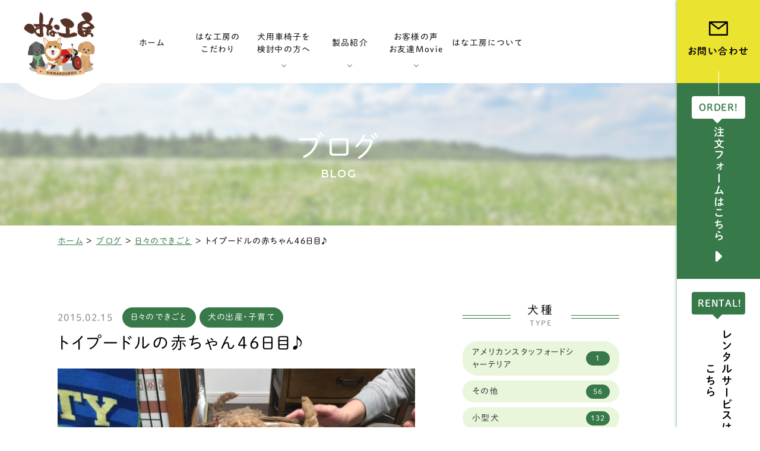

--- FILE ---
content_type: text/html; charset=UTF-8
request_url: https://hana-kobo.jp/blog/%E6%97%A5%E3%80%85%E3%81%AE%E3%81%A7%E3%81%8D%E3%81%94%E3%81%A8/p1010607/
body_size: 16935
content:
<!DOCTYPE html>
<html class="no-js" lang="ja">
<head>
  <!-- Google Tag Manager -->
<script>(function(w,d,s,l,i){w[l]=w[l]||[];w[l].push({'gtm.start':
new Date().getTime(),event:'gtm.js'});var f=d.getElementsByTagName(s)[0],
j=d.createElement(s),dl=l!='dataLayer'?'&l='+l:'';j.async=true;j.src=
'https://www.googletagmanager.com/gtm.js?id='+i+dl;f.parentNode.insertBefore(j,f);
})(window,document,'script','dataLayer','GTM-PCVB9XZ');</script>
<!-- End Google Tag Manager --><meta charset="UTF-8">
<meta http-equiv="X-UA-Compatible" content="IE=edge">
<script>
  if (navigator.userAgent.match(/(iPhone|Android.*Mobile)/)) {
    document.head.insertAdjacentHTML('beforeend', '<meta name="viewport" content="width=device-width,initial-scale=1.0,maximum-scale=2.0,user-scalable=1">');
  } else {
    document.head.insertAdjacentHTML('beforeend', '<meta name="viewport" content="width=1200,maximum-scale=2.0,user-scalable=1">');
  }
</script>
<meta name="format-detection" content="telephone=no">
<title>トイプードルの赤ちゃん46日目♪ ｜ブログ｜はな工房</title>
<meta name='robots' content='index, follow, max-image-preview:large, max-snippet:-1, max-video-preview:-1' />

	<!-- This site is optimized with the Yoast SEO plugin v23.4 - https://yoast.com/wordpress/plugins/seo/ -->
	<meta name="description" content="犬用車椅子・歩行器の専門店【はな工房】のブログ【トイプードルの赤ちゃん46日目♪ 】です。" />
	<link rel="canonical" href="https://hana-kobo.jp/blog/日々のできごと/p1010607/" />
	<meta property="og:locale" content="ja_JP" />
	<meta property="og:type" content="article" />
	<meta property="og:title" content="トイプードルの赤ちゃん46日目♪ ｜ブログ｜はな工房" />
	<meta property="og:description" content="犬用車椅子・歩行器の専門店【はな工房】のブログ【トイプードルの赤ちゃん46日目♪ 】です。" />
	<meta property="og:url" content="https://hana-kobo.jp/blog/日々のできごと/p1010607/" />
	<meta property="og:site_name" content="はな工房" />
	<meta property="og:image" content="https://hana-kobo.jp/wp/wp-content/uploads/2015/02/IMG_6870.jpg" />
	<meta property="og:image:width" content="640" />
	<meta property="og:image:height" content="480" />
	<meta property="og:image:type" content="image/jpeg" />
	<meta name="twitter:card" content="summary_large_image" />
	<script type="application/ld+json" class="yoast-schema-graph">{"@context":"https://schema.org","@graph":[{"@type":"WebPage","@id":"https://hana-kobo.jp/blog/%e6%97%a5%e3%80%85%e3%81%ae%e3%81%a7%e3%81%8d%e3%81%94%e3%81%a8/p1010607/","url":"https://hana-kobo.jp/blog/%e6%97%a5%e3%80%85%e3%81%ae%e3%81%a7%e3%81%8d%e3%81%94%e3%81%a8/p1010607/","name":"トイプードルの赤ちゃん46日目♪ ｜ブログ｜はな工房","isPartOf":{"@id":"https://hana-kobo.jp/#website"},"primaryImageOfPage":{"@id":"https://hana-kobo.jp/blog/%e6%97%a5%e3%80%85%e3%81%ae%e3%81%a7%e3%81%8d%e3%81%94%e3%81%a8/p1010607/#primaryimage"},"image":{"@id":"https://hana-kobo.jp/blog/%e6%97%a5%e3%80%85%e3%81%ae%e3%81%a7%e3%81%8d%e3%81%94%e3%81%a8/p1010607/#primaryimage"},"thumbnailUrl":"https://hana-kobo.jp/wp/wp-content/uploads/2015/02/IMG_6870.jpg","datePublished":"2015-02-15T14:12:06+00:00","dateModified":"2015-02-15T14:12:06+00:00","description":"犬用車椅子・歩行器の専門店【はな工房】のブログ【トイプードルの赤ちゃん46日目♪ 】です。","breadcrumb":{"@id":"https://hana-kobo.jp/blog/%e6%97%a5%e3%80%85%e3%81%ae%e3%81%a7%e3%81%8d%e3%81%94%e3%81%a8/p1010607/#breadcrumb"},"inLanguage":"ja","potentialAction":[{"@type":"ReadAction","target":["https://hana-kobo.jp/blog/%e6%97%a5%e3%80%85%e3%81%ae%e3%81%a7%e3%81%8d%e3%81%94%e3%81%a8/p1010607/"]}]},{"@type":"ImageObject","inLanguage":"ja","@id":"https://hana-kobo.jp/blog/%e6%97%a5%e3%80%85%e3%81%ae%e3%81%a7%e3%81%8d%e3%81%94%e3%81%a8/p1010607/#primaryimage","url":"https://hana-kobo.jp/wp/wp-content/uploads/2015/02/IMG_6870.jpg","contentUrl":"https://hana-kobo.jp/wp/wp-content/uploads/2015/02/IMG_6870.jpg","width":640,"height":480},{"@type":"BreadcrumbList","@id":"https://hana-kobo.jp/blog/%e6%97%a5%e3%80%85%e3%81%ae%e3%81%a7%e3%81%8d%e3%81%94%e3%81%a8/p1010607/#breadcrumb","itemListElement":[{"@type":"ListItem","position":1,"name":"ホーム","item":"https://hana-kobo.jp/"},{"@type":"ListItem","position":2,"name":"ブログ","item":"https://hana-kobo.jp/blog/"},{"@type":"ListItem","position":3,"name":"日々のできごと","item":"https://hana-kobo.jp/blog/category/%e6%97%a5%e3%80%85%e3%81%ae%e3%81%a7%e3%81%8d%e3%81%94%e3%81%a8/"},{"@type":"ListItem","position":4,"name":"トイプードルの赤ちゃん46日目♪"}]},{"@type":"WebSite","@id":"https://hana-kobo.jp/#website","url":"https://hana-kobo.jp/","name":"はな工房","description":"","potentialAction":[{"@type":"SearchAction","target":{"@type":"EntryPoint","urlTemplate":"https://hana-kobo.jp/?s={search_term_string}"},"query-input":{"@type":"PropertyValueSpecification","valueRequired":true,"valueName":"search_term_string"}}],"inLanguage":"ja"}]}</script>
	<!-- / Yoast SEO plugin. -->


<link rel='dns-prefetch' href='//ajaxzip3.github.io' />
<link rel='stylesheet' id='wp-block-library-css' href='https://hana-kobo.jp/wp/wp-includes/css/dist/block-library/style.min.css' type='text/css' media='all' />
<style id='classic-theme-styles-inline-css' type='text/css'>
/*! This file is auto-generated */
.wp-block-button__link{color:#fff;background-color:#32373c;border-radius:9999px;box-shadow:none;text-decoration:none;padding:calc(.667em + 2px) calc(1.333em + 2px);font-size:1.125em}.wp-block-file__button{background:#32373c;color:#fff;text-decoration:none}
</style>
<style id='global-styles-inline-css' type='text/css'>
:root{--wp--preset--aspect-ratio--square: 1;--wp--preset--aspect-ratio--4-3: 4/3;--wp--preset--aspect-ratio--3-4: 3/4;--wp--preset--aspect-ratio--3-2: 3/2;--wp--preset--aspect-ratio--2-3: 2/3;--wp--preset--aspect-ratio--16-9: 16/9;--wp--preset--aspect-ratio--9-16: 9/16;--wp--preset--color--black: #000000;--wp--preset--color--cyan-bluish-gray: #abb8c3;--wp--preset--color--white: #ffffff;--wp--preset--color--pale-pink: #f78da7;--wp--preset--color--vivid-red: #cf2e2e;--wp--preset--color--luminous-vivid-orange: #ff6900;--wp--preset--color--luminous-vivid-amber: #fcb900;--wp--preset--color--light-green-cyan: #7bdcb5;--wp--preset--color--vivid-green-cyan: #00d084;--wp--preset--color--pale-cyan-blue: #8ed1fc;--wp--preset--color--vivid-cyan-blue: #0693e3;--wp--preset--color--vivid-purple: #9b51e0;--wp--preset--gradient--vivid-cyan-blue-to-vivid-purple: linear-gradient(135deg,rgba(6,147,227,1) 0%,rgb(155,81,224) 100%);--wp--preset--gradient--light-green-cyan-to-vivid-green-cyan: linear-gradient(135deg,rgb(122,220,180) 0%,rgb(0,208,130) 100%);--wp--preset--gradient--luminous-vivid-amber-to-luminous-vivid-orange: linear-gradient(135deg,rgba(252,185,0,1) 0%,rgba(255,105,0,1) 100%);--wp--preset--gradient--luminous-vivid-orange-to-vivid-red: linear-gradient(135deg,rgba(255,105,0,1) 0%,rgb(207,46,46) 100%);--wp--preset--gradient--very-light-gray-to-cyan-bluish-gray: linear-gradient(135deg,rgb(238,238,238) 0%,rgb(169,184,195) 100%);--wp--preset--gradient--cool-to-warm-spectrum: linear-gradient(135deg,rgb(74,234,220) 0%,rgb(151,120,209) 20%,rgb(207,42,186) 40%,rgb(238,44,130) 60%,rgb(251,105,98) 80%,rgb(254,248,76) 100%);--wp--preset--gradient--blush-light-purple: linear-gradient(135deg,rgb(255,206,236) 0%,rgb(152,150,240) 100%);--wp--preset--gradient--blush-bordeaux: linear-gradient(135deg,rgb(254,205,165) 0%,rgb(254,45,45) 50%,rgb(107,0,62) 100%);--wp--preset--gradient--luminous-dusk: linear-gradient(135deg,rgb(255,203,112) 0%,rgb(199,81,192) 50%,rgb(65,88,208) 100%);--wp--preset--gradient--pale-ocean: linear-gradient(135deg,rgb(255,245,203) 0%,rgb(182,227,212) 50%,rgb(51,167,181) 100%);--wp--preset--gradient--electric-grass: linear-gradient(135deg,rgb(202,248,128) 0%,rgb(113,206,126) 100%);--wp--preset--gradient--midnight: linear-gradient(135deg,rgb(2,3,129) 0%,rgb(40,116,252) 100%);--wp--preset--font-size--small: 13px;--wp--preset--font-size--medium: 20px;--wp--preset--font-size--large: 36px;--wp--preset--font-size--x-large: 42px;--wp--preset--spacing--20: 0.44rem;--wp--preset--spacing--30: 0.67rem;--wp--preset--spacing--40: 1rem;--wp--preset--spacing--50: 1.5rem;--wp--preset--spacing--60: 2.25rem;--wp--preset--spacing--70: 3.38rem;--wp--preset--spacing--80: 5.06rem;--wp--preset--shadow--natural: 6px 6px 9px rgba(0, 0, 0, 0.2);--wp--preset--shadow--deep: 12px 12px 50px rgba(0, 0, 0, 0.4);--wp--preset--shadow--sharp: 6px 6px 0px rgba(0, 0, 0, 0.2);--wp--preset--shadow--outlined: 6px 6px 0px -3px rgba(255, 255, 255, 1), 6px 6px rgba(0, 0, 0, 1);--wp--preset--shadow--crisp: 6px 6px 0px rgba(0, 0, 0, 1);}:where(.is-layout-flex){gap: 0.5em;}:where(.is-layout-grid){gap: 0.5em;}body .is-layout-flex{display: flex;}.is-layout-flex{flex-wrap: wrap;align-items: center;}.is-layout-flex > :is(*, div){margin: 0;}body .is-layout-grid{display: grid;}.is-layout-grid > :is(*, div){margin: 0;}:where(.wp-block-columns.is-layout-flex){gap: 2em;}:where(.wp-block-columns.is-layout-grid){gap: 2em;}:where(.wp-block-post-template.is-layout-flex){gap: 1.25em;}:where(.wp-block-post-template.is-layout-grid){gap: 1.25em;}.has-black-color{color: var(--wp--preset--color--black) !important;}.has-cyan-bluish-gray-color{color: var(--wp--preset--color--cyan-bluish-gray) !important;}.has-white-color{color: var(--wp--preset--color--white) !important;}.has-pale-pink-color{color: var(--wp--preset--color--pale-pink) !important;}.has-vivid-red-color{color: var(--wp--preset--color--vivid-red) !important;}.has-luminous-vivid-orange-color{color: var(--wp--preset--color--luminous-vivid-orange) !important;}.has-luminous-vivid-amber-color{color: var(--wp--preset--color--luminous-vivid-amber) !important;}.has-light-green-cyan-color{color: var(--wp--preset--color--light-green-cyan) !important;}.has-vivid-green-cyan-color{color: var(--wp--preset--color--vivid-green-cyan) !important;}.has-pale-cyan-blue-color{color: var(--wp--preset--color--pale-cyan-blue) !important;}.has-vivid-cyan-blue-color{color: var(--wp--preset--color--vivid-cyan-blue) !important;}.has-vivid-purple-color{color: var(--wp--preset--color--vivid-purple) !important;}.has-black-background-color{background-color: var(--wp--preset--color--black) !important;}.has-cyan-bluish-gray-background-color{background-color: var(--wp--preset--color--cyan-bluish-gray) !important;}.has-white-background-color{background-color: var(--wp--preset--color--white) !important;}.has-pale-pink-background-color{background-color: var(--wp--preset--color--pale-pink) !important;}.has-vivid-red-background-color{background-color: var(--wp--preset--color--vivid-red) !important;}.has-luminous-vivid-orange-background-color{background-color: var(--wp--preset--color--luminous-vivid-orange) !important;}.has-luminous-vivid-amber-background-color{background-color: var(--wp--preset--color--luminous-vivid-amber) !important;}.has-light-green-cyan-background-color{background-color: var(--wp--preset--color--light-green-cyan) !important;}.has-vivid-green-cyan-background-color{background-color: var(--wp--preset--color--vivid-green-cyan) !important;}.has-pale-cyan-blue-background-color{background-color: var(--wp--preset--color--pale-cyan-blue) !important;}.has-vivid-cyan-blue-background-color{background-color: var(--wp--preset--color--vivid-cyan-blue) !important;}.has-vivid-purple-background-color{background-color: var(--wp--preset--color--vivid-purple) !important;}.has-black-border-color{border-color: var(--wp--preset--color--black) !important;}.has-cyan-bluish-gray-border-color{border-color: var(--wp--preset--color--cyan-bluish-gray) !important;}.has-white-border-color{border-color: var(--wp--preset--color--white) !important;}.has-pale-pink-border-color{border-color: var(--wp--preset--color--pale-pink) !important;}.has-vivid-red-border-color{border-color: var(--wp--preset--color--vivid-red) !important;}.has-luminous-vivid-orange-border-color{border-color: var(--wp--preset--color--luminous-vivid-orange) !important;}.has-luminous-vivid-amber-border-color{border-color: var(--wp--preset--color--luminous-vivid-amber) !important;}.has-light-green-cyan-border-color{border-color: var(--wp--preset--color--light-green-cyan) !important;}.has-vivid-green-cyan-border-color{border-color: var(--wp--preset--color--vivid-green-cyan) !important;}.has-pale-cyan-blue-border-color{border-color: var(--wp--preset--color--pale-cyan-blue) !important;}.has-vivid-cyan-blue-border-color{border-color: var(--wp--preset--color--vivid-cyan-blue) !important;}.has-vivid-purple-border-color{border-color: var(--wp--preset--color--vivid-purple) !important;}.has-vivid-cyan-blue-to-vivid-purple-gradient-background{background: var(--wp--preset--gradient--vivid-cyan-blue-to-vivid-purple) !important;}.has-light-green-cyan-to-vivid-green-cyan-gradient-background{background: var(--wp--preset--gradient--light-green-cyan-to-vivid-green-cyan) !important;}.has-luminous-vivid-amber-to-luminous-vivid-orange-gradient-background{background: var(--wp--preset--gradient--luminous-vivid-amber-to-luminous-vivid-orange) !important;}.has-luminous-vivid-orange-to-vivid-red-gradient-background{background: var(--wp--preset--gradient--luminous-vivid-orange-to-vivid-red) !important;}.has-very-light-gray-to-cyan-bluish-gray-gradient-background{background: var(--wp--preset--gradient--very-light-gray-to-cyan-bluish-gray) !important;}.has-cool-to-warm-spectrum-gradient-background{background: var(--wp--preset--gradient--cool-to-warm-spectrum) !important;}.has-blush-light-purple-gradient-background{background: var(--wp--preset--gradient--blush-light-purple) !important;}.has-blush-bordeaux-gradient-background{background: var(--wp--preset--gradient--blush-bordeaux) !important;}.has-luminous-dusk-gradient-background{background: var(--wp--preset--gradient--luminous-dusk) !important;}.has-pale-ocean-gradient-background{background: var(--wp--preset--gradient--pale-ocean) !important;}.has-electric-grass-gradient-background{background: var(--wp--preset--gradient--electric-grass) !important;}.has-midnight-gradient-background{background: var(--wp--preset--gradient--midnight) !important;}.has-small-font-size{font-size: var(--wp--preset--font-size--small) !important;}.has-medium-font-size{font-size: var(--wp--preset--font-size--medium) !important;}.has-large-font-size{font-size: var(--wp--preset--font-size--large) !important;}.has-x-large-font-size{font-size: var(--wp--preset--font-size--x-large) !important;}
:where(.wp-block-post-template.is-layout-flex){gap: 1.25em;}:where(.wp-block-post-template.is-layout-grid){gap: 1.25em;}
:where(.wp-block-columns.is-layout-flex){gap: 2em;}:where(.wp-block-columns.is-layout-grid){gap: 2em;}
:root :where(.wp-block-pullquote){font-size: 1.5em;line-height: 1.6;}
</style>
<link rel="https://api.w.org/" href="https://hana-kobo.jp/wp-json/" /><script type="application/ld+json">{ "@context": "http://schema.org", "@type": "WebSite", "url": "https://hana-kobo.jp", "potentialAction": { "@type": "SearchAction", "target": "https://hana-kobo.jp?s={search_term}", "query-input": "required name=search_term" } }</script>
<!-- fontawesome -->
<script src="https://kit.fontawesome.com/c3c8997823.js" crossorigin="anonymous"></script>
<link rel="stylesheet" href="https://hana-kobo.jp/wp/wp-content/themes/standard/css/reset.css">
<link rel="stylesheet" href="https://hana-kobo.jp/wp/wp-content/themes/standard/css/common.css">
<link rel="stylesheet" href="https://hana-kobo.jp/wp/wp-content/themes/standard/css/loops.css">
<link rel="stylesheet" href="https://hana-kobo.jp/wp/wp-content/themes/standard/css/slick.css">
<link rel="stylesheet" href="https://hana-kobo.jp/wp/wp-content/themes/standard/css/main.css">
<link rel="stylesheet" href="https://hana-kobo.jp/wp/wp-content/themes/standard/css/mce.css">
<link rel="stylesheet" href="https://hana-kobo.jp/wp/wp-content/themes/standard/style.css">
<link rel="stylesheet" media="print" href="https://hana-kobo.jp/wp/wp-content/themes/standard/css/print.css">
<link rel="shortcut icon" href="/favicon.ico">
<link rel="apple-touch-icon" sizes="180x180" href="/apple-touch-icon.png">
<link rel="preconnect" href="https://fonts.gstatic.com">
<link href="https://fonts.googleapis.com/css2?family=Montserrat:ital,wght@0,600;1,600&display=swap" rel="stylesheet">

<script src="//typesquare.com/3/tsst/script/ja/typesquare.js?60cc056642f8410eb48d31d0e90393a3"></script>

  </head>


<body class="subpage single single-blog single-blog-1010607" id="top">
  <!-- Google Tag Manager (noscript) -->
<noscript><iframe src="https://www.googletagmanager.com/ns.html?id=GTM-PCVB9XZ"
height="0" width="0" style="display:none;visibility:hidden"></iframe></noscript>
<!-- End Google Tag Manager (noscript) -->
<svg aria-hidden="true" style="position: absolute; width: 0; height: 0; overflow: hidden;" version="1.1" xmlns="http://www.w3.org/2000/svg" xmlns:xlink="http://www.w3.org/1999/xlink">
<defs>
<symbol id="icon-new_tab" viewBox="0 0 32 32">
<title>new_tab</title>
<path d="M6 0v26h26v-26h-26zM29.5 23.5h-21v-21h21v21z"></path>
<path d="M2.5 29.5v-23.5h-2.5v26h26v-2.5h-2.5z"></path>
<path d="M14.551 19.552l7.366-7.366v5.3h2.5v-9.567h-9.567v2.5h5.3l-7.366 7.366z"></path>
</symbol>
<symbol id="icon-pdf" viewBox="0 0 73 32">
<title>pdf</title>
<path d="M7.273 0h58.182c4.017 0 7.273 3.256 7.273 7.273v0 17.455c0 4.017-3.256 7.273-7.273 7.273v0h-58.182c-4.017 0-7.273-3.256-7.273-7.273v0-17.455c0-4.017 3.256-7.273 7.273-7.273v0zM19.418 19.276c0.101 0.005 0.219 0.008 0.338 0.008 1.762 0 3.38-0.613 4.654-1.638l-0.014 0.011c1.174-0.998 1.914-2.477 1.914-4.128 0-0.077-0.002-0.153-0.005-0.229l0 0.011c0.006-0.091 0.010-0.197 0.010-0.304 0-1.474-0.672-2.791-1.725-3.662l-0.008-0.006c-1.264-0.863-2.824-1.377-4.505-1.377-0.194 0-0.387 0.007-0.578 0.020l0.026-0.001h-6.481v17.126h3.75v-5.83h2.618zM18.055 10.673c0.184-0.020 0.397-0.031 0.612-0.031 1.052 0 2.041 0.268 2.903 0.741l-0.031-0.016c0.542 0.447 0.885 1.119 0.885 1.871 0 0.054-0.002 0.107-0.005 0.16l0-0.007c0.006 0.072 0.010 0.155 0.010 0.24 0 0.847-0.355 1.611-0.923 2.152l-0.001 0.001c-0.879 0.512-1.935 0.815-3.062 0.815-0.236 0-0.469-0.013-0.698-0.039l0.028 0.003h-1.002v-5.888h1.284zM34.419 25.105c0.168 0.007 0.365 0.012 0.562 0.012 1.787 0 3.494-0.347 5.056-0.976l-0.091 0.032c1.388-0.647 2.507-1.674 3.248-2.949l0.019-0.035c0.769-1.287 1.223-2.838 1.223-4.495 0-0.048-0-0.096-0.001-0.143l0 0.007c0.003-0.093 0.005-0.203 0.005-0.313 0-1.644-0.439-3.186-1.205-4.515l0.023 0.044c-0.76-1.257-1.856-2.242-3.166-2.846l-0.045-0.018c-1.497-0.599-3.232-0.946-5.048-0.946-0.22 0-0.438 0.005-0.655 0.015l0.031-0.001h-5.353v17.127h5.398zM34.612 10.673q5.898 0 5.898 5.852 0 5.887-5.898 5.887h-1.843v-11.738h1.841zM59.385 7.98h-11.978v17.126h3.75v-7.651h7.455v-2.826h-7.478v-3.807h8.25v-2.842z"></path>
</symbol>
</defs>
</svg>

<header id="header" class="header">
  <div class="inner flex flex-j-start flex-a-ctr">

    <h1 id="header--logo" class="header--logo">
      <a href="/">
                            <img src="https://hana-kobo.jp/wp/wp-content/uploads/2021/11/logo.png" width="181" height="165" alt="トイプードルの赤ちゃん46日目♪ ｜ブログ｜はな工房">
              </a>
    </h1>

                  <div class="tel_btn">
          <a href="tel:0585450370" onClick="ga('send', 'event', 'sp', 'tel');" class="flex flex-j-ctr flex-a-ctr">
            <svg xmlns="http://www.w3.org/2000/svg" width="24" height="24"><path d="M18.25 15.87a1.69 1.69 0 0 0-2.544 0c-.593.59-1.189 1.18-1.773 1.78a.355.355 0 0 1-.49.09c-.385-.21-.795-.38-1.164-.61a18.366 18.366 0 0 1-4.448-4.05 10.506 10.506 0 0 1-1.593-2.55.366.366 0 0 1 .09-.47c.594-.58 1.174-1.16 1.759-1.75a1.7 1.7 0 0 0-.006-2.61c-.464-.47-.929-.92-1.394-1.39s-.954-.97-1.439-1.44a1.688 1.688 0 0 0-2.543 0c-.6.59-1.175 1.2-1.784 1.78a2.866 2.866 0 0 0-.91 1.95 8.261 8.261 0 0 0 .64 3.56 21.611 21.611 0 0 0 3.843 6.4 23.761 23.761 0 0 0 7.875 6.16 11.47 11.47 0 0 0 4.362 1.27 3.2 3.2 0 0 0 2.743-1.04c.51-.58 1.085-1.09 1.624-1.64a1.7 1.7 0 0 0 .01-2.59q-1.424-1.425-2.858-2.85Zm-.954-3.98 1.844-.32a8.24 8.24 0 0 0-2.3-4.44 8.157 8.157 0 0 0-4.7-2.34l-.26 1.85a6.386 6.386 0 0 1 5.42 5.25Zm2.883-8.01a13.564 13.564 0 0 0-7.795-3.89l-.26 1.85a11.869 11.869 0 0 1 10.039 9.73l1.843-.31a13.668 13.668 0 0 0-3.827-7.38Z"/></svg>          </a>
        </div>
            <div class="gnav_btn flex flex-j-ctr flex-a-ctr">
        <div class="gnav_btn--lines">
          <span></span><span></span><span></span>
        </div>
      </div>
      <div class="gnav_overlay"></div>
      <nav class="gnav">
      <ul class="gnav--menu flex flex-j-ctr">
        <li><a class="gnav--link" href="/" data-href="/"><span class="ws-nowrap">ホーム</span></a></li>
        <li><a class="gnav--link" href="/kodawari/" data-href="/kodawari/"><span><span>はな工房の</span><span>こだわり</span></span></a></li>
        <li class="sub_nav-link sub_nav-link-haschild">
          <a class="gnav--link" href="javascript:void(0);"><span><span>犬用車椅子を</span><span>検討中の方へ</span></span></a>
          <span class="down_toggle"></span>
          <div class="head_sub_nav--wrap">
            <ul class="head_sub_nav flex flex-j-between flex-c-wrap flex-sp-block">
            <li class="sublink-3-1">
                <a href="/guide/" data-href="/guide/" class="flex flex-j-ctr flex-c-ctr flex-sp-block f-white font-jp">
                  <div class="imgarea sp-none">
                    <img src="/wp/wp-content/themes/standard/images/common/sublink-bg-3-1.png" alt="ご利用ガイド" width="301" height="101">
                  </div>
                  <span>ご利用ガイド</span>
                </a>
              </li>
              <li class="sublink-3-2">
                <a href="/saisun/" data-href="/saisun/" class="flex flex-j-ctr flex-c-ctr flex-sp-block f-white font-jp">
                  <div class="imgarea sp-none">
                    <img src="/wp/wp-content/themes/standard/images/common/sublink-bg-3-2.png" alt="採寸方法" width="301" height="101">
                  </div>
                  <span>採寸方法</span>
                </a>
              </li>
              <li class="sublink-3-3">
                <a href="/souchaku/" data-href="/souchaku/" class="flex flex-j-ctr flex-c-ctr flex-sp-block f-white font-jp">
                  <div class="imgarea sp-none">
                    <img src="/wp/wp-content/themes/standard/images/common/sublink-bg-3-3.png" alt="装着方法" width="301" height="101">
                  </div>
                  <span>装着方法</span>
                </a>
              </li>
              <li class="sublink-3-4">
                <a href="/customer/" data-href="/customer/" class="flex flex-j-ctr flex-c-ctr flex-sp-block f-white font-jp">
                  <div class="imgarea sp-none">
                    <img src="/wp/wp-content/themes/standard/images/common/sublink-bg-3-4.png" alt="調整方法" width="301" height="101">
                  </div>
                  <span>調整方法</span>
                </a>
              </li>
              <li class="sublink-3-5">
                <a href="/hernia/" data-href="/hernia/" class="flex flex-j-ctr flex-c-ctr flex-sp-block f-white font-jp">
                  <div class="imgarea sp-none">
                    <img src="/wp/wp-content/themes/standard/images/common/sublink-bg-3-5.png" alt="椎間板ヘルニアと変性性脊髄症" width="301" height="101">
                  </div>
                  <span class="txt-ctr">椎間板ヘルニアと<span class="i-block">変性性脊髄症</span></span>
                </a>
              </li>
              <li class="sublink-3-6">
                <a href="/care/" data-href="/care/" class="flex flex-j-ctr flex-c-ctr flex-sp-block f-white font-jp">
                  <div class="imgarea sp-none">
                    <img src="/wp/wp-content/themes/standard/images/common/sublink-bg-3-6.png" alt="椎間板ヘルニアと変性性脊髄症" width="301" height="101">
                  </div>
                  <span>老犬の車椅子について</span>
                </a>
              </li>
            </ul>
          </div>
        </li>
        <li class="sub_nav-link sub_nav-link-haschild">
          <a class="gnav--link" href="/detail/" data-href="/detail/"><span class="ws-nowrap">製品紹介</span></a>
          <span class="down_toggle"></span>
          <div class="head_sub_nav--wrap">
            <ul class="head_sub_nav flex flex-j-between flex-c-wrap flex-sp-block">
              <li class="sublink-4-1">
                <a href="/detail/#section-02" data-href="/detail/#section-02" class="flex flex-j-ctr flex-c-ctr flex-sp-block f-white font-jp">
                  <div class="imgarea sp-none">
                    <img src="/wp/wp-content/themes/standard/images/common/sublink-bg-4-1.png" alt="小型犬用車椅子" width="301" height="101">
                  </div>
                  <span>小型犬用車椅子</span>
                </a>
              </li>
              <li class="sublink-4-2">
                <a href="/detail/#section-03" data-href="/detail/#section-03" class="flex flex-j-ctr flex-c-ctr flex-sp-block f-white font-jp">
                  <div class="imgarea sp-none">
                    <img src="/wp/wp-content/themes/standard/images/common/sublink-bg-4-2.png" alt="ダックスフンド用車椅子" width="301" height="101">
                  </div>
                  <span>ダックスフンド用車椅子</span>
                </a>
              </li>
              <li class="sublink-4-3">
                <a href="/detail/#section-04" data-href="/detail/#section-04" class="flex flex-j-ctr flex-c-ctr flex-sp-block f-white font-jp">
                  <div class="imgarea sp-none">
                    <img src="/wp/wp-content/themes/standard/images/common/sublink-bg-4-3.png" alt="中型犬用車椅子" width="301" height="101">
                  </div>
                  <span>中型犬用車椅子</span>
                </a>
              </li>
              <li class="sublink-4-4">
                <a href="/detail/#section-05" data-href="/detail/#section-05" class="flex flex-j-ctr flex-c-ctr flex-sp-block f-white font-jp">
                  <div class="imgarea sp-none">
                    <img src="/wp/wp-content/themes/standard/images/common/sublink-bg-4-4.png" alt="大型犬用車椅子" width="301" height="101">
                  </div>
                  <span>大型犬用車椅子</span>
                </a>
              </li>
              <li class="sublink-4-5">
                <a href="/detail/#section-06" data-href="/detail/#section-06" class="flex flex-j-ctr flex-c-ctr flex-sp-block f-white font-jp">
                  <div class="imgarea sp-none">
                    <img src="/wp/wp-content/themes/standard/images/common/sublink-bg-4-5.png" alt="特殊仕様" width="301" height="101">
                  </div>
                  <span>三輪・四輪車椅子</span>
                </a>
              </li>
              <li class="sublink-4-6">
                <a href="/detail/#section-08" data-href="/detail/#section-08" class="flex flex-j-ctr flex-c-ctr flex-sp-block f-white font-jp">
                  <div class="imgarea sp-none">
                    <img src="/wp/wp-content/themes/standard/images/common/sublink-bg-4-6.png" alt="オプション・消耗部品" width="301" height="101">
                  </div>
                  <span>オプション・消耗部品</span>
                </a>
              </li>
              <li class="sublink-4-7">
                <a href="/work/" data-href="/work/" class="flex flex-j-ctr flex-c-ctr flex-sp-block f-white font-jp">
                  <div class="imgarea sp-none">
                    <img src="/wp/wp-content/themes/standard/images/common/sublink-bg-4-7.png" alt="製作実績" width="301" height="101">
                  </div>
                  <span>製作実績</span>
                </a>
              </li>
              <li class="sublink-4-8">
                <a href="/rental/" data-href="/work/" class="flex flex-j-ctr flex-c-ctr flex-sp-block f-white font-jp">
                  <div class="imgarea sp-none">
                    <img src="/wp/wp-content/themes/standard/images/common/sublink-bg-4-8.png" alt="車椅子のレンタル" width="301" height="101">
                  </div>
                  <span>車椅子のレンタル</span>
                </a>
              </li>
            </ul>
          </div>
        </li>
        <li class="sub_nav-link sub_nav-link-haschild">
          <a class="gnav--link" href="javascript:void(0);" data-href="/impression/"><span class="ws-nowrap">お客様の声<br />お友達Movie</span></a>
          <span class="down_toggle"></span>
          <div class="head_sub_nav--wrap">
            <ul class="head_sub_nav flex flex-j-between flex-c-wrap flex-sp-block">
              <li class="sublink-5-1">
                <a href="/impression/" data-href="/impression/category/movie/" class="flex flex-j-ctr flex-c-ctr flex-sp-block f-white font-jp">
                  <div class="imgarea sp-none">
                    <img src="/wp/wp-content/themes/standard/images/common/sublink-bg-5-1.png" alt="お客様の声" width="301" height="101">
                  </div>
                  <span>お客様の声</span>
                </a>
              </li>
              <li class="sublink-5-2">
                <a href="/impression/category/movie/" data-href="/impression/category/movie/" class="flex flex-j-ctr flex-c-ctr flex-sp-block f-white font-jp">
                  <div class="imgarea sp-none">
                    <img src="/wp/wp-content/themes/standard/images/common/sublink-bg-5-2.png" alt="お友達MOVIE" width="301" height="101">
                  </div>
                  <span>お友達Movie</span>
                </a>
              </li>
            </ul>
          </div>
        </li>
        <li><a class="gnav--link" href="/company/" data-href="/company/"><span class="ws-nowrap">はな工房について</span></a></li>

      </ul>
      <ul class="gnav--cta sp-none-flex">
                  <li class="gnav--tel cta_tel">
            <a href="tel:0585450370" onClick="ga('send', 'event', 'sp', 'tel');">
              <span class="tel f-green font-jp">tel.<span class="num">0585-45-0370</span></span>
                              <span class="hours"><span class="f-green">受付時間</span> 9時～18時(土日祝定休)</span>
                          </a>
          </li>
                </ul>
      </nav>
    
  </div>
  <div id="fixed_side" class="fixed_side">

    <ul class="side--cta">
      <li class="side--contact cta_contact btn">
        <a href="/contact/" data-href="/contact/" target="_blank" rel="noopener" class="bg-yellow flex flex-c-wrap font-jp">
          <svg xmlns="http://www.w3.org/2000/svg" width="32.12" height="23.999"><path d="M2999.58 88.265a1.184 1.184 0 0 0-.47-.3.042.042 0 0 1-.02-.009.04.04 0 0 1-.02-.007 1.662 1.662 0 0 0-.62-.12h-28.78a1.662 1.662 0 0 0-.62.12c-.01 0-.01.005-.02.008a.116.116 0 0 0-.02.007 1.192 1.192 0 0 0-.47.3 1.666 1.666 0 0 0-.54 1.225v20.656a1.67 1.67 0 0 0 1.67 1.665h28.78a1.67 1.67 0 0 0 1.67-1.665V89.49a1.661 1.661 0 0 0-.54-1.225Zm-4.48 2.044-11.04 8.4-11.04-8.4h22.08Zm-24.66 19.08V91.395l12.88 9.8a1.216 1.216 0 0 0 1.48 0l12.88-9.8v17.994h-27.24Z" transform="translate(-2968 -87.813)" style="fill-rule:evenodd"/></svg>          <span>お問い合わせ</span>
        </a>
      </li>
      <li class="side--consult cta_consult btn">
        <a href="/order-form/" target="_blank" rel="noopener" class="mv-bd bg-green flex flex-c-wrap font-jp">
          <span class="text-jp f-white"><span class="label">ORDER!</span><span class="pos_rel vertical"><span>注文フォームは</span><span>こちら</span></span></span>
        </a>
        <span class="arrow arrow-white"></span>
      </li>
      <li class="side--rental cta_rental btn">
        <a href="/rental/" data-href="/order-form/rental/" target="_blank" rel="noopener" class="mv-bd bg-white f-black flex flex-c-wrap font-jp">
          <span class="text-jp"><span class="label">RENTAL!</span><span class="pos_rel vertical"><span>レンタルサービスは</span><span>こちら</span></span></span>
        </a>
        <span class="arrow arrow-green"></span>
      </li>
    </ul>

    

<!-- start cat -->
<section class="side_section side--cat" id="side--cat">
  <div class="side--ttl_wrap">
    <h2 class="side--ttl txt-ctr">犬種<small class="f_green">TYPE</small></h2>
  </div>
  <div class="side--list_wrap">
    <ul class="side--list">
          <li>
        <a href="/blog/type/%e3%82%a2%e3%83%a1%e3%83%aa%e3%82%ab%e3%83%b3%e3%82%b9%e3%82%bf%e3%83%83%e3%83%95%e3%82%a9%e3%83%bc%e3%83%89%e3%82%b7%e3%83%a3%e3%83%bc%e3%83%86%e3%83%aa%e3%82%a2/">アメリカンスタッフォードシャーテリア<span class="count txt-ctr">1</span></a>      </li>
          <li>
        <a href="/blog/type/%e3%81%9d%e3%81%ae%e4%bb%96/">その他<span class="count txt-ctr">56</span></a>      </li>
          <li>
        <a href="/blog/type/cat_small/">小型犬<span class="count txt-ctr">132</span></a>          <ul class="side--link_list">
                        <li class="sidebar-child_cat"><a href="/blog/type/cat_small/%e3%82%ad%e3%83%a3%e3%83%90%e3%83%aa%e3%82%a2/">キャバリア<span class="count txt-ctr">9</span></a></li>
                        <li class="sidebar-child_cat"><a href="/blog/type/cat_small/%e3%82%b7%e3%83%bc%e3%82%ba%e3%83%bc/">シーズー<span class="count txt-ctr">13</span></a></li>
                        <li class="sidebar-child_cat"><a href="/blog/type/cat_small/%e3%82%b8%e3%83%a3%e3%83%83%e3%82%af%e3%83%a9%e3%83%83%e3%82%bb%e3%83%ab%e3%83%86%e3%83%aa%e3%82%a2/">ジャックラッセルテリア<span class="count txt-ctr">3</span></a></li>
                        <li class="sidebar-child_cat"><a href="/blog/type/cat_small/daxfundo/">ダックスフンド<span class="count txt-ctr">52</span></a></li>
                        <li class="sidebar-child_cat"><a href="/blog/type/cat_small/%e3%83%81%e3%83%99%e3%82%bf%e3%83%b3%e3%82%b9%e3%83%91%e3%83%8b%e3%82%a8%e3%83%ab/">チベタンスパニエル<span class="count txt-ctr">1</span></a></li>
                        <li class="sidebar-child_cat"><a href="/blog/type/cat_small/%e3%83%81%e3%83%af%e3%83%af/">チワワ<span class="count txt-ctr">11</span></a></li>
                        <li class="sidebar-child_cat"><a href="/blog/type/cat_small/%e3%83%88%e3%82%a4%e3%83%97%e3%83%bc%e3%83%89%e3%83%ab/">トイプードル<span class="count txt-ctr">29</span></a></li>
                        <li class="sidebar-child_cat"><a href="/blog/type/cat_small/%e3%83%91%e3%83%94%e3%83%a8%e3%83%b3/">パピヨン<span class="count txt-ctr">11</span></a></li>
                        <li class="sidebar-child_cat"><a href="/blog/type/cat_small/%e3%83%9a%e3%82%ad%e3%83%8b%e3%83%bc%e3%82%ba/">ペキニーズ<span class="count txt-ctr">1</span></a></li>
                        <li class="sidebar-child_cat"><a href="/blog/type/cat_small/%e3%83%9d%e3%83%a1%e3%83%a9%e3%83%8b%e3%82%a2%e3%83%b3/">ポメラニアン<span class="count txt-ctr">8</span></a></li>
                        <li class="sidebar-child_cat"><a href="/blog/type/cat_small/%e3%83%9e%e3%83%ab%e3%83%81%e3%83%bc%e3%82%ba/">マルチーズ<span class="count txt-ctr">3</span></a></li>
                        <li class="sidebar-child_cat"><a href="/blog/type/cat_small/%e3%83%9f%e3%83%8b%e3%83%81%e3%83%a5%e3%82%a2%e3%83%94%e3%83%b3%e3%82%b7%e3%83%a3%e3%83%bc/">ミニチュアピンシャー<span class="count txt-ctr">5</span></a></li>
                        <li class="sidebar-child_cat"><a href="/blog/type/cat_small/%e3%83%a8%e3%83%bc%e3%82%af%e3%82%b7%e3%83%a3%e3%83%bc%e3%83%86%e3%83%aa%e3%82%a2/">ヨークシャーテリア<span class="count txt-ctr">5</span></a></li>
                      </ul>
              </li>
          <li>
        <a href="/blog/type/cat_medium/">中型犬<span class="count txt-ctr">252</span></a>          <ul class="side--link_list">
                        <li class="sidebar-child_cat"><a href="/blog/type/cat_medium/%e3%82%a2%e3%83%a1%e3%83%aa%e3%82%ab%e3%83%b3%e3%82%b3%e3%83%83%e3%82%ab%e3%83%bc%e3%82%b9%e3%83%91%e3%83%8b%e3%82%a8%e3%83%ab/">アメリカンコッカースパニエル<span class="count txt-ctr">2</span></a></li>
                        <li class="sidebar-child_cat"><a href="/blog/type/cat_medium/%e3%82%a4%e3%82%bf%e3%83%aa%e3%82%a2%e3%83%b3%e3%82%b0%e3%83%ac%e3%83%bc%e3%83%8f%e3%82%a6%e3%83%b3%e3%83%89/">イタリアングレーハウンド<span class="count txt-ctr">2</span></a></li>
                        <li class="sidebar-child_cat"><a href="/blog/type/cat_medium/%e3%82%b3%e3%83%bc%e3%82%ae%e3%83%bc/">ウェルシュコーギー<span class="count txt-ctr">118</span></a></li>
                        <li class="sidebar-child_cat"><a href="/blog/type/cat_medium/%e3%82%b7%e3%82%a7%e3%83%ab%e3%83%86%e3%82%a3%e3%83%bc%ef%bc%88%e3%82%b7%e3%82%a7%e3%83%83%e3%83%88%e3%83%a9%e3%83%b3%e3%83%89%e3%82%b7%e3%83%bc%e3%83%97%e3%83%89%e3%83%83%e3%82%b0%ef%bc%89/">シェルティー（シェットランドシープドッグ）<span class="count txt-ctr">4</span></a></li>
                        <li class="sidebar-child_cat"><a href="/blog/type/cat_medium/%e3%82%b9%e3%83%94%e3%83%83%e3%83%84/">スピッツ<span class="count txt-ctr">4</span></a></li>
                        <li class="sidebar-child_cat"><a href="/blog/type/cat_medium/%e3%83%91%e3%82%b0/">パグ<span class="count txt-ctr">9</span></a></li>
                        <li class="sidebar-child_cat"><a href="/blog/type/cat_medium/%e3%83%90%e3%82%bb%e3%83%83%e3%83%88%e3%83%8f%e3%82%a6%e3%83%b3%e3%83%89/">バセットハウンド<span class="count txt-ctr">2</span></a></li>
                        <li class="sidebar-child_cat"><a href="/blog/type/cat_medium/%e3%83%93%e3%83%bc%e3%82%b0%e3%83%ab%e7%8a%ac/">ビーグル犬<span class="count txt-ctr">2</span></a></li>
                        <li class="sidebar-child_cat"><a href="/blog/type/cat_medium/%e3%83%96%e3%83%ab%e3%83%89%e3%83%83%e3%82%b0/">ブルドッグ<span class="count txt-ctr">1</span></a></li>
                        <li class="sidebar-child_cat"><a href="/blog/type/cat_medium/%e3%83%95%e3%83%ac%e3%83%b3%e3%83%81%e3%83%96%e3%83%ab%e3%83%89%e3%83%83%e3%82%b0/">フレンチブルドッグ<span class="count txt-ctr">26</span></a></li>
                        <li class="sidebar-child_cat"><a href="/blog/type/cat_medium/%e3%83%9c%e3%82%b9%e3%83%88%e3%83%b3%e3%83%86%e3%83%aa%e3%82%a2/">ボストンテリア<span class="count txt-ctr">1</span></a></li>
                        <li class="sidebar-child_cat"><a href="/blog/type/cat_medium/%e3%83%9f%e3%83%8b%e3%83%81%e3%83%a5%e3%82%a2%e3%82%b7%e3%83%a5%e3%83%8a%e3%82%a6%e3%82%b6%e3%83%bc/">ミニチュアシュナウザー<span class="count txt-ctr">6</span></a></li>
                        <li class="sidebar-child_cat"><a href="/blog/type/cat_medium/%e3%83%af%e3%82%a4%e3%83%a4%e3%83%bc%e3%83%95%e3%82%a9%e3%83%83%e3%82%af%e3%82%b9%e3%83%86%e3%83%aa%e3%82%a2/">ワイヤーフォックステリア<span class="count txt-ctr">2</span></a></li>
                        <li class="sidebar-child_cat"><a href="/blog/type/cat_medium/%e6%9f%b4%e7%8a%ac/">柴犬<span class="count txt-ctr">32</span></a></li>
                        <li class="sidebar-child_cat"><a href="/blog/type/cat_medium/%e7%94%b2%e6%96%90%e7%8a%ac/">甲斐犬<span class="count txt-ctr">1</span></a></li>
                        <li class="sidebar-child_cat"><a href="/blog/type/cat_medium/%e7%b4%80%e5%b7%9e%e7%8a%ac/">紀州犬<span class="count txt-ctr">1</span></a></li>
                      </ul>
              </li>
          <li>
        <a href="/blog/type/cat_large/">大型犬<span class="count txt-ctr">102</span></a>          <ul class="side--link_list">
                        <li class="sidebar-child_cat"><a href="/blog/type/cat_large/%e3%82%bb%e3%83%b3%e3%83%88%e3%83%90%e3%83%bc%e3%83%8a%e3%83%bc%e3%83%89/">セントバーナード<span class="count txt-ctr">1</span></a></li>
                        <li class="sidebar-child_cat"><a href="/blog/type/cat_large/%e3%83%96%e3%83%ab%e3%83%bc%e3%83%9e%e3%82%b9%e3%83%86%e3%82%a3%e3%83%95/">ブルーマスティフ<span class="count txt-ctr">2</span></a></li>
                        <li class="sidebar-child_cat"><a href="/blog/type/cat_large/%e3%82%aa%e3%83%bc%e3%82%b9%e3%83%88%e3%83%a9%e3%83%aa%e3%82%a2%e3%83%b3%e3%83%a9%e3%83%96%e3%83%a9%e3%83%89%e3%82%a5%e3%83%bc%e3%83%89%e3%83%ab/">オーストラリアンラブラドゥードル<span class="count txt-ctr">1</span></a></li>
                        <li class="sidebar-child_cat"><a href="/blog/type/cat_large/%e3%83%af%e3%82%a4%e3%83%9e%e3%83%a9%e3%83%8a%e3%83%bc/">ワイマラナー<span class="count txt-ctr">1</span></a></li>
                        <li class="sidebar-child_cat"><a href="/blog/type/cat_large/%e3%82%af%e3%83%a9%e3%83%b3%e3%83%90%e3%83%bc%e3%82%b9%e3%83%91%e3%83%8b%e3%82%a8%e3%83%ab/">クランバースパニエル<span class="count txt-ctr">1</span></a></li>
                        <li class="sidebar-child_cat"><a href="/blog/type/cat_large/%e3%82%a2%e3%82%a4%e3%83%aa%e3%83%83%e3%82%b7%e3%83%a5%e3%82%a6%e3%83%ab%e3%83%95%e3%83%8f%e3%82%a6%e3%83%b3%e3%83%89/">アイリッシュウルフハウンド<span class="count txt-ctr">1</span></a></li>
                        <li class="sidebar-child_cat"><a href="/blog/type/cat_large/%e3%82%a2%e3%82%a4%e3%83%aa%e3%83%83%e3%82%b7%e3%83%a5%e3%82%bb%e3%83%83%e3%82%bf%e3%83%bc/">アイリッシュセッター<span class="count txt-ctr">1</span></a></li>
                        <li class="sidebar-child_cat"><a href="/blog/type/cat_large/%e3%82%aa%e3%83%bc%e3%83%ab%e3%83%89%e3%82%a4%e3%83%b3%e3%82%b0%e3%83%aa%e3%83%83%e3%82%b7%e3%83%a5%e3%82%b7%e3%83%bc%e3%83%97%e3%83%89%e3%83%83%e3%82%b0/">オールドイングリッシュシープドッグ<span class="count txt-ctr">1</span></a></li>
                        <li class="sidebar-child_cat"><a href="/blog/type/cat_large/%e3%82%b0%e3%83%ac%e3%83%bc%e3%83%88%e3%83%bb%e3%83%94%e3%83%ac%e3%83%8b%e3%83%bc%e3%82%ba/">グレート・ピレニーズ<span class="count txt-ctr">3</span></a></li>
                        <li class="sidebar-child_cat"><a href="/blog/type/cat_large/%e3%82%b4%e3%83%bc%e3%83%ab%e3%83%87%e3%83%b3%e3%83%ac%e3%83%88%e3%83%aa%e3%83%bc%e3%83%90%e3%83%bc/">ゴールデンレトリーバー<span class="count txt-ctr">8</span></a></li>
                        <li class="sidebar-child_cat"><a href="/blog/type/cat_large/%e3%82%b3%e3%83%aa%e3%83%bc/">コリー<span class="count txt-ctr">1</span></a></li>
                        <li class="sidebar-child_cat"><a href="/blog/type/cat_large/%e3%82%b5%e3%83%a2%e3%82%a8%e3%83%89/">サモエド<span class="count txt-ctr">1</span></a></li>
                        <li class="sidebar-child_cat"><a href="/blog/type/cat_large/%e3%82%b7%e3%82%a7%e3%83%91%e3%83%bc%e3%83%89/">シェパード<span class="count txt-ctr">13</span></a></li>
                        <li class="sidebar-child_cat"><a href="/blog/type/cat_large/%e3%82%b7%e3%83%99%e3%83%aa%e3%82%a2%e3%83%b3%e3%83%8f%e3%82%b9%e3%82%ad%e3%83%bc/">シベリアンハスキー<span class="count txt-ctr">3</span></a></li>
                        <li class="sidebar-child_cat"><a href="/blog/type/cat_large/%e3%83%90%e3%83%bc%e3%83%8b%e3%83%bc%e3%82%ba%e3%80%80%e3%83%9e%e3%82%a6%e3%83%b3%e3%83%86%e3%83%b3%e3%80%80%e3%83%89%e3%83%83%e3%82%b0/">バーニーズ　マウンテン　ドッグ<span class="count txt-ctr">9</span></a></li>
                        <li class="sidebar-child_cat"><a href="/blog/type/cat_large/%e3%83%95%e3%83%a9%e3%83%83%e3%83%88%e3%82%b3%e3%83%bc%e3%83%86%e3%83%83%e3%83%89%e3%83%ac%e3%83%88%e3%83%aa%e3%83%bc%e3%83%90%e3%83%bc/">フラットコーテッドレトリーバー<span class="count txt-ctr">2</span></a></li>
                        <li class="sidebar-child_cat"><a href="/blog/type/cat_large/%e3%83%9c%e3%83%bc%e3%83%80%e3%83%bc%e3%82%b3%e3%83%aa%e3%83%bc/">ボーダーコリー<span class="count txt-ctr">10</span></a></li>
                        <li class="sidebar-child_cat"><a href="/blog/type/cat_large/%e3%83%9c%e3%82%af%e3%82%b5%e3%83%bc/">ボクサー<span class="count txt-ctr">5</span></a></li>
                        <li class="sidebar-child_cat"><a href="/blog/type/cat_large/%e3%83%9b%e3%83%af%e3%82%a4%e3%83%88%e3%82%b7%e3%82%a7%e3%83%91%e3%83%bc%e3%83%89/">ホワイトシェパード<span class="count txt-ctr">2</span></a></li>
                        <li class="sidebar-child_cat"><a href="/blog/type/cat_large/%e3%83%a9%e3%83%96%e3%83%a9%e3%83%89%e3%83%bc%e3%83%ab%e3%83%ac%e3%83%88%e3%83%aa%e3%83%bc%e3%83%90%e3%83%bc/">ラブラドールレトリーバー<span class="count txt-ctr">36</span></a></li>
                        <li class="sidebar-child_cat"><a href="/blog/type/cat_large/%e3%83%ac%e3%82%aa%e3%83%b3%e3%83%99%e3%83%ab%e3%82%ac%e3%83%bc/">レオンベルガー<span class="count txt-ctr">1</span></a></li>
                        <li class="sidebar-child_cat"><a href="/blog/type/cat_large/%e7%a7%8b%e7%94%b0%e7%8a%ac/">秋田犬<span class="count txt-ctr">2</span></a></li>
                      </ul>
              </li>
          <li>
        <a href="/blog/type/%e8%b6%85%e5%a4%a7%e5%9e%8b%e7%8a%ac/">超大型犬<span class="count txt-ctr">2</span></a>      </li>
        </ul>
    <div class="show_all">+ すべて見る</div>
  </div>
</section>

<section class="side_section side--cat" id="side--cat">
  <div class="side--ttl_wrap">
    <h2 class="side--ttl txt-ctr">カテゴリ<small class="f_green">CATEGORY</small></h2>
  </div>
  <div class="side--list_wrap">
    <ul class="side--list">
          <li>
        <a href="/blog/category/%e4%bb%8b%e8%ad%b7%e7%94%a8%e5%93%81/">介護用品<span class="count txt-ctr">1</span></a>      </li>
          <li>
        <a href="/blog/category/%e3%83%98%e3%83%ab%e3%83%8b%e3%82%a2/">ヘルニア<span class="count txt-ctr">9</span></a>      </li>
          <li>
        <a href="/blog/category/%e3%83%aa%e3%83%8f%e3%83%93%e3%83%aa/">リハビリ<span class="count txt-ctr">6</span></a>      </li>
          <li>
        <a href="/blog/category/%e3%81%9d%e3%81%ae%e4%bb%96/">その他<span class="count txt-ctr">7</span></a>      </li>
          <li>
        <a href="/blog/category/%e3%81%8a%e3%81%a7%e3%81%8b%e3%81%91/">おでかけ<span class="count txt-ctr">38</span></a>      </li>
          <li>
        <a href="/blog/category/%e3%83%9e%e3%83%a1%e7%9f%a5%e8%ad%98/">マメ知識<span class="count txt-ctr">21</span></a>      </li>
          <li>
        <a href="/blog/category/%e4%b8%89%e8%bc%aa%e3%83%bb%e5%9b%9b%e8%bc%aa%e8%bb%8a%e6%a4%85%e5%ad%90/">三輪・四輪車椅子<span class="count txt-ctr">183</span></a>      </li>
          <li>
        <a href="/blog/category/%e6%97%a5%e3%80%85%e3%81%ae%e3%81%a7%e3%81%8d%e3%81%94%e3%81%a8/">日々のできごと<span class="count txt-ctr">155</span></a>      </li>
          <li>
        <a href="/blog/category/%e3%81%93%e3%81%a0%e3%82%8f%e3%82%8a/">こだわり<span class="count txt-ctr">44</span></a>      </li>
          <li>
        <a href="/blog/category/%e3%81%8a%e7%9f%a5%e3%82%89%e3%81%9b/">お知らせ<span class="count txt-ctr">26</span></a>      </li>
          <li>
        <a href="/blog/category/%e7%8a%ac%e3%81%ae%e5%87%ba%e7%94%a3%e3%83%bb%e5%ad%90%e8%82%b2%e3%81%a6/">犬の出産・子育て<span class="count txt-ctr">59</span></a>      </li>
          <li>
        <a href="/blog/category/news/">新着情報<span class="count txt-ctr">537</span></a>      </li>
          <li>
        <a href="/blog/category/media/">メディア実績<span class="count txt-ctr">15</span></a>      </li>
        </ul>
    <div class="show_all">+ すべて見る</div>
  </div>
</section>
<!-- end cat -->


<!-- start archive -->
<section class="side_section side--archive" id="side--archive">
  <div class="side--ttl_wrap">
    <h2 class="side--ttl">過去記事<small class="f_green">ARCHIVE</small></h2>
  </div>
  <ul class="side--list side--list-archive">
                  <li class="archive_list">
        <h4 class="archive_list--ttl flex flex-j-between flex-a-ctr">2026年</h4>
        <ul class="archive_month">
              <li>
            <a href="/blog/date/2026/01">
            1月
            <span class="count txt-ctr">1</span>
            </a>
          </li>
                          </ul>
        </li>
            <li class="archive_list">
        <h4 class="archive_list--ttl flex flex-j-between flex-a-ctr">2025年</h4>
        <ul class="archive_month">
              <li>
            <a href="/blog/date/2025/12">
            12月
            <span class="count txt-ctr">3</span>
            </a>
          </li>
                    <li>
            <a href="/blog/date/2025/10">
            10月
            <span class="count txt-ctr">1</span>
            </a>
          </li>
                    <li>
            <a href="/blog/date/2025/09">
            9月
            <span class="count txt-ctr">1</span>
            </a>
          </li>
                    <li>
            <a href="/blog/date/2025/07">
            7月
            <span class="count txt-ctr">1</span>
            </a>
          </li>
                    <li>
            <a href="/blog/date/2025/06">
            6月
            <span class="count txt-ctr">2</span>
            </a>
          </li>
                    <li>
            <a href="/blog/date/2025/04">
            4月
            <span class="count txt-ctr">2</span>
            </a>
          </li>
                    <li>
            <a href="/blog/date/2025/03">
            3月
            <span class="count txt-ctr">3</span>
            </a>
          </li>
                    <li>
            <a href="/blog/date/2025/02">
            2月
            <span class="count txt-ctr">2</span>
            </a>
          </li>
                    <li>
            <a href="/blog/date/2025/01">
            1月
            <span class="count txt-ctr">4</span>
            </a>
          </li>
                          </ul>
        </li>
            <li class="archive_list">
        <h4 class="archive_list--ttl flex flex-j-between flex-a-ctr">2024年</h4>
        <ul class="archive_month">
              <li>
            <a href="/blog/date/2024/12">
            12月
            <span class="count txt-ctr">3</span>
            </a>
          </li>
                    <li>
            <a href="/blog/date/2024/11">
            11月
            <span class="count txt-ctr">1</span>
            </a>
          </li>
                    <li>
            <a href="/blog/date/2024/10">
            10月
            <span class="count txt-ctr">5</span>
            </a>
          </li>
                    <li>
            <a href="/blog/date/2024/09">
            9月
            <span class="count txt-ctr">1</span>
            </a>
          </li>
                    <li>
            <a href="/blog/date/2024/08">
            8月
            <span class="count txt-ctr">2</span>
            </a>
          </li>
                    <li>
            <a href="/blog/date/2024/07">
            7月
            <span class="count txt-ctr">1</span>
            </a>
          </li>
                    <li>
            <a href="/blog/date/2024/06">
            6月
            <span class="count txt-ctr">2</span>
            </a>
          </li>
                    <li>
            <a href="/blog/date/2024/05">
            5月
            <span class="count txt-ctr">2</span>
            </a>
          </li>
                    <li>
            <a href="/blog/date/2024/04">
            4月
            <span class="count txt-ctr">5</span>
            </a>
          </li>
                    <li>
            <a href="/blog/date/2024/03">
            3月
            <span class="count txt-ctr">2</span>
            </a>
          </li>
                    <li>
            <a href="/blog/date/2024/02">
            2月
            <span class="count txt-ctr">2</span>
            </a>
          </li>
                    <li>
            <a href="/blog/date/2024/01">
            1月
            <span class="count txt-ctr">3</span>
            </a>
          </li>
                          </ul>
        </li>
            <li class="archive_list">
        <h4 class="archive_list--ttl flex flex-j-between flex-a-ctr">2023年</h4>
        <ul class="archive_month">
              <li>
            <a href="/blog/date/2023/12">
            12月
            <span class="count txt-ctr">1</span>
            </a>
          </li>
                    <li>
            <a href="/blog/date/2023/11">
            11月
            <span class="count txt-ctr">2</span>
            </a>
          </li>
                    <li>
            <a href="/blog/date/2023/10">
            10月
            <span class="count txt-ctr">1</span>
            </a>
          </li>
                    <li>
            <a href="/blog/date/2023/09">
            9月
            <span class="count txt-ctr">5</span>
            </a>
          </li>
                    <li>
            <a href="/blog/date/2023/08">
            8月
            <span class="count txt-ctr">3</span>
            </a>
          </li>
                    <li>
            <a href="/blog/date/2023/07">
            7月
            <span class="count txt-ctr">5</span>
            </a>
          </li>
                    <li>
            <a href="/blog/date/2023/06">
            6月
            <span class="count txt-ctr">7</span>
            </a>
          </li>
                    <li>
            <a href="/blog/date/2023/05">
            5月
            <span class="count txt-ctr">2</span>
            </a>
          </li>
                    <li>
            <a href="/blog/date/2023/04">
            4月
            <span class="count txt-ctr">9</span>
            </a>
          </li>
                    <li>
            <a href="/blog/date/2023/03">
            3月
            <span class="count txt-ctr">7</span>
            </a>
          </li>
                    <li>
            <a href="/blog/date/2023/02">
            2月
            <span class="count txt-ctr">7</span>
            </a>
          </li>
                    <li>
            <a href="/blog/date/2023/01">
            1月
            <span class="count txt-ctr">6</span>
            </a>
          </li>
                          </ul>
        </li>
            <li class="archive_list">
        <h4 class="archive_list--ttl flex flex-j-between flex-a-ctr">2022年</h4>
        <ul class="archive_month">
              <li>
            <a href="/blog/date/2022/12">
            12月
            <span class="count txt-ctr">5</span>
            </a>
          </li>
                    <li>
            <a href="/blog/date/2022/11">
            11月
            <span class="count txt-ctr">4</span>
            </a>
          </li>
                    <li>
            <a href="/blog/date/2022/10">
            10月
            <span class="count txt-ctr">2</span>
            </a>
          </li>
                    <li>
            <a href="/blog/date/2022/09">
            9月
            <span class="count txt-ctr">5</span>
            </a>
          </li>
                    <li>
            <a href="/blog/date/2022/08">
            8月
            <span class="count txt-ctr">7</span>
            </a>
          </li>
                    <li>
            <a href="/blog/date/2022/07">
            7月
            <span class="count txt-ctr">2</span>
            </a>
          </li>
                    <li>
            <a href="/blog/date/2022/06">
            6月
            <span class="count txt-ctr">5</span>
            </a>
          </li>
                    <li>
            <a href="/blog/date/2022/05">
            5月
            <span class="count txt-ctr">6</span>
            </a>
          </li>
                    <li>
            <a href="/blog/date/2022/04">
            4月
            <span class="count txt-ctr">5</span>
            </a>
          </li>
                    <li>
            <a href="/blog/date/2022/03">
            3月
            <span class="count txt-ctr">8</span>
            </a>
          </li>
                    <li>
            <a href="/blog/date/2022/02">
            2月
            <span class="count txt-ctr">5</span>
            </a>
          </li>
                    <li>
            <a href="/blog/date/2022/01">
            1月
            <span class="count txt-ctr">8</span>
            </a>
          </li>
                          </ul>
        </li>
            <li class="archive_list">
        <h4 class="archive_list--ttl flex flex-j-between flex-a-ctr">2021年</h4>
        <ul class="archive_month">
              <li>
            <a href="/blog/date/2021/12">
            12月
            <span class="count txt-ctr">9</span>
            </a>
          </li>
                    <li>
            <a href="/blog/date/2021/11">
            11月
            <span class="count txt-ctr">8</span>
            </a>
          </li>
                    <li>
            <a href="/blog/date/2021/10">
            10月
            <span class="count txt-ctr">10</span>
            </a>
          </li>
                    <li>
            <a href="/blog/date/2021/09">
            9月
            <span class="count txt-ctr">9</span>
            </a>
          </li>
                    <li>
            <a href="/blog/date/2021/08">
            8月
            <span class="count txt-ctr">6</span>
            </a>
          </li>
                    <li>
            <a href="/blog/date/2021/07">
            7月
            <span class="count txt-ctr">9</span>
            </a>
          </li>
                    <li>
            <a href="/blog/date/2021/06">
            6月
            <span class="count txt-ctr">10</span>
            </a>
          </li>
                    <li>
            <a href="/blog/date/2021/05">
            5月
            <span class="count txt-ctr">6</span>
            </a>
          </li>
                    <li>
            <a href="/blog/date/2021/04">
            4月
            <span class="count txt-ctr">13</span>
            </a>
          </li>
                    <li>
            <a href="/blog/date/2021/03">
            3月
            <span class="count txt-ctr">5</span>
            </a>
          </li>
                    <li>
            <a href="/blog/date/2021/02">
            2月
            <span class="count txt-ctr">3</span>
            </a>
          </li>
                    <li>
            <a href="/blog/date/2021/01">
            1月
            <span class="count txt-ctr">2</span>
            </a>
          </li>
                          </ul>
        </li>
            <li class="archive_list">
        <h4 class="archive_list--ttl flex flex-j-between flex-a-ctr">2020年</h4>
        <ul class="archive_month">
              <li>
            <a href="/blog/date/2020/12">
            12月
            <span class="count txt-ctr">7</span>
            </a>
          </li>
                    <li>
            <a href="/blog/date/2020/11">
            11月
            <span class="count txt-ctr">8</span>
            </a>
          </li>
                    <li>
            <a href="/blog/date/2020/10">
            10月
            <span class="count txt-ctr">6</span>
            </a>
          </li>
                    <li>
            <a href="/blog/date/2020/09">
            9月
            <span class="count txt-ctr">7</span>
            </a>
          </li>
                    <li>
            <a href="/blog/date/2020/08">
            8月
            <span class="count txt-ctr">1</span>
            </a>
          </li>
                    <li>
            <a href="/blog/date/2020/07">
            7月
            <span class="count txt-ctr">8</span>
            </a>
          </li>
                    <li>
            <a href="/blog/date/2020/06">
            6月
            <span class="count txt-ctr">9</span>
            </a>
          </li>
                    <li>
            <a href="/blog/date/2020/05">
            5月
            <span class="count txt-ctr">2</span>
            </a>
          </li>
                    <li>
            <a href="/blog/date/2020/04">
            4月
            <span class="count txt-ctr">4</span>
            </a>
          </li>
                    <li>
            <a href="/blog/date/2020/03">
            3月
            <span class="count txt-ctr">12</span>
            </a>
          </li>
                    <li>
            <a href="/blog/date/2020/02">
            2月
            <span class="count txt-ctr">9</span>
            </a>
          </li>
                    <li>
            <a href="/blog/date/2020/01">
            1月
            <span class="count txt-ctr">7</span>
            </a>
          </li>
                          </ul>
        </li>
            <li class="archive_list">
        <h4 class="archive_list--ttl flex flex-j-between flex-a-ctr">2019年</h4>
        <ul class="archive_month">
              <li>
            <a href="/blog/date/2019/12">
            12月
            <span class="count txt-ctr">10</span>
            </a>
          </li>
                    <li>
            <a href="/blog/date/2019/11">
            11月
            <span class="count txt-ctr">13</span>
            </a>
          </li>
                    <li>
            <a href="/blog/date/2019/10">
            10月
            <span class="count txt-ctr">13</span>
            </a>
          </li>
                    <li>
            <a href="/blog/date/2019/09">
            9月
            <span class="count txt-ctr">9</span>
            </a>
          </li>
                    <li>
            <a href="/blog/date/2019/08">
            8月
            <span class="count txt-ctr">4</span>
            </a>
          </li>
                    <li>
            <a href="/blog/date/2019/07">
            7月
            <span class="count txt-ctr">3</span>
            </a>
          </li>
                    <li>
            <a href="/blog/date/2019/06">
            6月
            <span class="count txt-ctr">7</span>
            </a>
          </li>
                    <li>
            <a href="/blog/date/2019/05">
            5月
            <span class="count txt-ctr">8</span>
            </a>
          </li>
                    <li>
            <a href="/blog/date/2019/04">
            4月
            <span class="count txt-ctr">5</span>
            </a>
          </li>
                    <li>
            <a href="/blog/date/2019/03">
            3月
            <span class="count txt-ctr">8</span>
            </a>
          </li>
                    <li>
            <a href="/blog/date/2019/02">
            2月
            <span class="count txt-ctr">8</span>
            </a>
          </li>
                    <li>
            <a href="/blog/date/2019/01">
            1月
            <span class="count txt-ctr">3</span>
            </a>
          </li>
                          </ul>
        </li>
            <li class="archive_list">
        <h4 class="archive_list--ttl flex flex-j-between flex-a-ctr">2018年</h4>
        <ul class="archive_month">
              <li>
            <a href="/blog/date/2018/12">
            12月
            <span class="count txt-ctr">7</span>
            </a>
          </li>
                    <li>
            <a href="/blog/date/2018/11">
            11月
            <span class="count txt-ctr">8</span>
            </a>
          </li>
                    <li>
            <a href="/blog/date/2018/10">
            10月
            <span class="count txt-ctr">11</span>
            </a>
          </li>
                    <li>
            <a href="/blog/date/2018/09">
            9月
            <span class="count txt-ctr">5</span>
            </a>
          </li>
                    <li>
            <a href="/blog/date/2018/08">
            8月
            <span class="count txt-ctr">9</span>
            </a>
          </li>
                    <li>
            <a href="/blog/date/2018/07">
            7月
            <span class="count txt-ctr">6</span>
            </a>
          </li>
                    <li>
            <a href="/blog/date/2018/06">
            6月
            <span class="count txt-ctr">10</span>
            </a>
          </li>
                    <li>
            <a href="/blog/date/2018/05">
            5月
            <span class="count txt-ctr">5</span>
            </a>
          </li>
                    <li>
            <a href="/blog/date/2018/04">
            4月
            <span class="count txt-ctr">7</span>
            </a>
          </li>
                    <li>
            <a href="/blog/date/2018/03">
            3月
            <span class="count txt-ctr">5</span>
            </a>
          </li>
                    <li>
            <a href="/blog/date/2018/02">
            2月
            <span class="count txt-ctr">9</span>
            </a>
          </li>
                    <li>
            <a href="/blog/date/2018/01">
            1月
            <span class="count txt-ctr">7</span>
            </a>
          </li>
                          </ul>
        </li>
            <li class="archive_list">
        <h4 class="archive_list--ttl flex flex-j-between flex-a-ctr">2017年</h4>
        <ul class="archive_month">
              <li>
            <a href="/blog/date/2017/12">
            12月
            <span class="count txt-ctr">3</span>
            </a>
          </li>
                    <li>
            <a href="/blog/date/2017/11">
            11月
            <span class="count txt-ctr">5</span>
            </a>
          </li>
                    <li>
            <a href="/blog/date/2017/10">
            10月
            <span class="count txt-ctr">5</span>
            </a>
          </li>
                    <li>
            <a href="/blog/date/2017/09">
            9月
            <span class="count txt-ctr">6</span>
            </a>
          </li>
                    <li>
            <a href="/blog/date/2017/08">
            8月
            <span class="count txt-ctr">9</span>
            </a>
          </li>
                    <li>
            <a href="/blog/date/2017/07">
            7月
            <span class="count txt-ctr">4</span>
            </a>
          </li>
                    <li>
            <a href="/blog/date/2017/06">
            6月
            <span class="count txt-ctr">8</span>
            </a>
          </li>
                    <li>
            <a href="/blog/date/2017/05">
            5月
            <span class="count txt-ctr">8</span>
            </a>
          </li>
                    <li>
            <a href="/blog/date/2017/04">
            4月
            <span class="count txt-ctr">5</span>
            </a>
          </li>
                    <li>
            <a href="/blog/date/2017/03">
            3月
            <span class="count txt-ctr">4</span>
            </a>
          </li>
                          </ul>
        </li>
            <li class="archive_list">
        <h4 class="archive_list--ttl flex flex-j-between flex-a-ctr">2016年</h4>
        <ul class="archive_month">
              <li>
            <a href="/blog/date/2016/12">
            12月
            <span class="count txt-ctr">1</span>
            </a>
          </li>
                    <li>
            <a href="/blog/date/2016/11">
            11月
            <span class="count txt-ctr">2</span>
            </a>
          </li>
                    <li>
            <a href="/blog/date/2016/10">
            10月
            <span class="count txt-ctr">1</span>
            </a>
          </li>
                    <li>
            <a href="/blog/date/2016/08">
            8月
            <span class="count txt-ctr">1</span>
            </a>
          </li>
                    <li>
            <a href="/blog/date/2016/07">
            7月
            <span class="count txt-ctr">2</span>
            </a>
          </li>
                    <li>
            <a href="/blog/date/2016/06">
            6月
            <span class="count txt-ctr">1</span>
            </a>
          </li>
                    <li>
            <a href="/blog/date/2016/05">
            5月
            <span class="count txt-ctr">1</span>
            </a>
          </li>
                    <li>
            <a href="/blog/date/2016/04">
            4月
            <span class="count txt-ctr">1</span>
            </a>
          </li>
                    <li>
            <a href="/blog/date/2016/03">
            3月
            <span class="count txt-ctr">1</span>
            </a>
          </li>
                    <li>
            <a href="/blog/date/2016/02">
            2月
            <span class="count txt-ctr">1</span>
            </a>
          </li>
                    <li>
            <a href="/blog/date/2016/01">
            1月
            <span class="count txt-ctr">1</span>
            </a>
          </li>
                          </ul>
        </li>
            <li class="archive_list">
        <h4 class="archive_list--ttl flex flex-j-between flex-a-ctr">2015年</h4>
        <ul class="archive_month">
              <li>
            <a href="/blog/date/2015/12">
            12月
            <span class="count txt-ctr">1</span>
            </a>
          </li>
                    <li>
            <a href="/blog/date/2015/11">
            11月
            <span class="count txt-ctr">2</span>
            </a>
          </li>
                    <li>
            <a href="/blog/date/2015/10">
            10月
            <span class="count txt-ctr">1</span>
            </a>
          </li>
                    <li>
            <a href="/blog/date/2015/09">
            9月
            <span class="count txt-ctr">2</span>
            </a>
          </li>
                    <li>
            <a href="/blog/date/2015/08">
            8月
            <span class="count txt-ctr">1</span>
            </a>
          </li>
                    <li>
            <a href="/blog/date/2015/05">
            5月
            <span class="count txt-ctr">1</span>
            </a>
          </li>
                    <li>
            <a href="/blog/date/2015/04">
            4月
            <span class="count txt-ctr">4</span>
            </a>
          </li>
                    <li>
            <a href="/blog/date/2015/03">
            3月
            <span class="count txt-ctr">5</span>
            </a>
          </li>
                    <li>
            <a href="/blog/date/2015/02">
            2月
            <span class="count txt-ctr">22</span>
            </a>
          </li>
                    <li>
            <a href="/blog/date/2015/01">
            1月
            <span class="count txt-ctr">32</span>
            </a>
          </li>
                          </ul>
        </li>
            <li class="archive_list">
        <h4 class="archive_list--ttl flex flex-j-between flex-a-ctr">2014年</h4>
        <ul class="archive_month">
              <li>
            <a href="/blog/date/2014/12">
            12月
            <span class="count txt-ctr">1</span>
            </a>
          </li>
                    <li>
            <a href="/blog/date/2014/10">
            10月
            <span class="count txt-ctr">1</span>
            </a>
          </li>
              </ul>
    </li>
  </ul></section>
<!-- end archive -->


<!-- start new -->
<section class="side_section side--new" id="side--new">
  <div class="side--ttl_wrap">
    <h2 class="side--ttl">最新記事<small class="f_green">NEW POST</small></h2>
  </div>
  <div class="posts posts-side">
              <article class="post flex">
                <div class="post--img img-trim">
                      <img width="400" height="533" src="https://hana-kobo.jp/wp/wp-content/uploads/2026/01/IMG_4002-400x533.jpg" class="img-cover" alt="あけましておめでとうございます。" decoding="async" fetchpriority="high" srcset="https://hana-kobo.jp/wp/wp-content/uploads/2026/01/IMG_4002-400x533.jpg 400w, https://hana-kobo.jp/wp/wp-content/uploads/2026/01/IMG_4002-640x853.jpg 640w, https://hana-kobo.jp/wp/wp-content/uploads/2026/01/IMG_4002.jpg 650w" sizes="(max-width: 400px) 100vw, 400px" />                  </div>
        <div class="txtarea">
          <p class="post--date">2026.01.05</p>
          <h3 class="post--ttl"><a href="https://hana-kobo.jp/blog/news/p1061063/" class="post--link">あけましておめでとうございます。</a></h3>
        </div>
      </article>
          <article class="post flex">
                <div class="post--img img-trim">
                      <img width="400" height="300" src="https://hana-kobo.jp/wp/wp-content/uploads/2025/12/IMG_3646-400x300.jpg" class="img-cover" alt="心より感謝申し上げます。" decoding="async" srcset="https://hana-kobo.jp/wp/wp-content/uploads/2025/12/IMG_3646-400x300.jpg 400w, https://hana-kobo.jp/wp/wp-content/uploads/2025/12/IMG_3646.jpg 640w" sizes="(max-width: 400px) 100vw, 400px" />                  </div>
        <div class="txtarea">
          <p class="post--date">2025.12.26</p>
          <h3 class="post--ttl"><a href="https://hana-kobo.jp/blog/news/p1061027/" class="post--link">心より感謝申し上げます。</a></h3>
        </div>
      </article>
          <article class="post flex">
                <div class="post--img img-trim">
                      <img width="400" height="533" src="https://hana-kobo.jp/wp/wp-content/uploads/2025/12/ecfc9055568d6284880b8963a255a611-400x533.jpg" class="img-cover" alt="クリスマスにパティシエール・セリ様から、わんちゃんケーキを頂きました♪" decoding="async" srcset="https://hana-kobo.jp/wp/wp-content/uploads/2025/12/ecfc9055568d6284880b8963a255a611-400x533.jpg 400w, https://hana-kobo.jp/wp/wp-content/uploads/2025/12/ecfc9055568d6284880b8963a255a611-640x853.jpg 640w, https://hana-kobo.jp/wp/wp-content/uploads/2025/12/ecfc9055568d6284880b8963a255a611-1440x1920.jpg 1440w, https://hana-kobo.jp/wp/wp-content/uploads/2025/12/ecfc9055568d6284880b8963a255a611-1152x1536.jpg 1152w, https://hana-kobo.jp/wp/wp-content/uploads/2025/12/ecfc9055568d6284880b8963a255a611-1536x2048.jpg 1536w, https://hana-kobo.jp/wp/wp-content/uploads/2025/12/ecfc9055568d6284880b8963a255a611-1170x1560.jpg 1170w, https://hana-kobo.jp/wp/wp-content/uploads/2025/12/ecfc9055568d6284880b8963a255a611.jpg 1773w" sizes="(max-width: 400px) 100vw, 400px" />                  </div>
        <div class="txtarea">
          <p class="post--date">2025.12.26</p>
          <h3 class="post--ttl"><a href="https://hana-kobo.jp/blog/news/p1061010/" class="post--link">クリスマスにパティシエール・セリ様から、わんちゃんケーキを頂きました♪</a></h3>
        </div>
      </article>
          <article class="post flex">
                <div class="post--img img-trim">
                      <img width="400" height="299" src="https://hana-kobo.jp/wp/wp-content/uploads/2025/12/IMG_4696-400x299.jpg" class="img-cover" alt="年末年始休業のお知らせです" decoding="async" srcset="https://hana-kobo.jp/wp/wp-content/uploads/2025/12/IMG_4696-400x299.jpg 400w, https://hana-kobo.jp/wp/wp-content/uploads/2025/12/IMG_4696.jpg 640w" sizes="(max-width: 400px) 100vw, 400px" />                  </div>
        <div class="txtarea">
          <p class="post--date">2025.12.11</p>
          <h3 class="post--ttl"><a href="https://hana-kobo.jp/blog/%e3%81%8a%e7%9f%a5%e3%82%89%e3%81%9b/p1060799/" class="post--link">年末年始休業のお知らせです</a></h3>
        </div>
      </article>
          <article class="post flex">
                <div class="post--img img-trim">
                      <img width="400" height="388" src="https://hana-kobo.jp/wp/wp-content/uploads/2025/10/5c4cf3da24bfa25ab72e2ce058149d03-400x388.jpg" class="img-cover" alt="偽アカウントのお知らせです" decoding="async" srcset="https://hana-kobo.jp/wp/wp-content/uploads/2025/10/5c4cf3da24bfa25ab72e2ce058149d03-400x388.jpg 400w, https://hana-kobo.jp/wp/wp-content/uploads/2025/10/5c4cf3da24bfa25ab72e2ce058149d03.jpg 515w" sizes="(max-width: 400px) 100vw, 400px" />                  </div>
        <div class="txtarea">
          <p class="post--date">2025.10.28</p>
          <h3 class="post--ttl"><a href="https://hana-kobo.jp/blog/news/p1060141/" class="post--link">偽アカウントのお知らせです</a></h3>
        </div>
      </article>
      </div>
</section>
<!-- end new -->
  </div>
</header>




<div class="page_ttl flex flex-a-ctr txt-ctr">
  <div class="page_ttl--bg" style="background-image:url(https://hana-kobo.jp/wp/wp-content/uploads/2021/11/ttl_bg.jpg);"></div>
    <h2 class="inner">
    <span class="page_ttl-jp">ブログ</span>
    <span class="page_ttl-en">blog</span>
  </h2>
</div>
  
<!-- start breadcrumb - パンくず -->
<div id="breadcrumbs" class="breadcrumbs"><div class="inner"><span><span><a href="https://hana-kobo.jp/">ホーム</a></span> &gt; <span><a href="https://hana-kobo.jp/blog/">ブログ</a></span> &gt; <span><a href="https://hana-kobo.jp/blog/category/%e6%97%a5%e3%80%85%e3%81%ae%e3%81%a7%e3%81%8d%e3%81%94%e3%81%a8/">日々のできごと</a></span> &gt; <span class="breadcrumb_last" aria-current="page">トイプードルの赤ちゃん46日目♪</span></span></div></div><!-- end breadcrumb - パンくず -->


<div class="container">

  
<div class="inner flex flex-j-between section_pdg">
  <main class="main_column">
          <article class="blog--info mgn-btm80">
        <div class="post--info flex flex-a-ctr">
          <p class="post--date">2015.02.15</p>
                      <div class="cat_list"><a href="https://hana-kobo.jp/blog/category/%e6%97%a5%e3%80%85%e3%81%ae%e3%81%a7%e3%81%8d%e3%81%94%e3%81%a8/" rel="tag">日々のできごと</a><a href="https://hana-kobo.jp/blog/category/%e7%8a%ac%e3%81%ae%e5%87%ba%e7%94%a3%e3%83%bb%e5%ad%90%e8%82%b2%e3%81%a6/" rel="tag">犬の出産・子育て</a></div>
                  </div>
        <h2 class="section_ttl ttl-03 mgn-btm24">トイプードルの赤ちゃん46日目♪</h2>
                  <div class="eyecatch mgn-btm16">
            <img width="640" height="480" src="https://hana-kobo.jp/wp/wp-content/uploads/2015/02/IMG_6870.jpg" class="" alt="トイプードルの赤ちゃん46日目♪" decoding="async" srcset="https://hana-kobo.jp/wp/wp-content/uploads/2015/02/IMG_6870.jpg 640w, https://hana-kobo.jp/wp/wp-content/uploads/2015/02/IMG_6870-400x300.jpg 400w" sizes="(max-width: 640px) 100vw, 640px" />          </div>
                <div class="mce-content-body clearfix"><p><span style="font-size: 16px;">トイプードルの赤ちゃん46日目です♪</span></p>
<p><span style="font-size: 16px;"> </span></p>
<p><span style="font-size: 16px;">長女の体重1080ｇ</span></p>
<p>&nbsp;</p>
<p><a href="http://hana-kobo.jp/wp/wp-content/uploads/2015/02/IMG_6870.jpg"><img loading="lazy" decoding="async" class="alignnone size-full wp-image-2039" src="http://hana-kobo.jp/wp/wp-content/uploads/2015/02/IMG_6870.jpg" alt="IMG_6870" width="640" height="480" srcset="https://hana-kobo.jp/wp/wp-content/uploads/2015/02/IMG_6870.jpg 640w, https://hana-kobo.jp/wp/wp-content/uploads/2015/02/IMG_6870-400x300.jpg 400w" sizes="(max-width: 640px) 100vw, 640px" /></a></p>
<p>&nbsp;</p>
<p><span style="font-size: 16px;">二日で40ｇ増えました♪</span></p>
<p>&nbsp;</p>
<p>&nbsp;</p>
<p><span style="font-size: 16px;">次女の体重1580ｇ♪</span></p>
<p>&nbsp;</p>
<p><a href="http://hana-kobo.jp/wp/wp-content/uploads/2015/02/IMG_6880.jpg"><img loading="lazy" decoding="async" class="alignnone size-full wp-image-2041" src="http://hana-kobo.jp/wp/wp-content/uploads/2015/02/IMG_6880.jpg" alt="IMG_6880" width="640" height="480" srcset="https://hana-kobo.jp/wp/wp-content/uploads/2015/02/IMG_6880.jpg 640w, https://hana-kobo.jp/wp/wp-content/uploads/2015/02/IMG_6880-400x300.jpg 400w" sizes="(max-width: 640px) 100vw, 640px" /></a></p>
<p>&nbsp;</p>
<p><span style="font-size: 16px;">二日で140ｇ増えました♪</span></p>
<p>&nbsp;</p>
<p>&nbsp;</p>
<p><span style="font-size: 16px;">長男の体重1700ｇ</span></p>
<p>&nbsp;</p>
<p><a href="http://hana-kobo.jp/wp/wp-content/uploads/2015/02/IMG_6877.jpg"><img loading="lazy" decoding="async" class="alignnone size-full wp-image-2040" src="http://hana-kobo.jp/wp/wp-content/uploads/2015/02/IMG_6877.jpg" alt="IMG_6877" width="640" height="480" srcset="https://hana-kobo.jp/wp/wp-content/uploads/2015/02/IMG_6877.jpg 640w, https://hana-kobo.jp/wp/wp-content/uploads/2015/02/IMG_6877-400x300.jpg 400w" sizes="(max-width: 640px) 100vw, 640px" /></a></p>
<p>&nbsp;</p>
<p><span style="font-size: 16px;">二日で100ｇ増えました♪</span></p>
<p>&nbsp;</p>
<p>&nbsp;</p>
<p><span style="font-size: 16px;">離乳食にサツマイモを入れてあげたら、食欲大幅ＵＰでした♪</span></p>
<p>&nbsp;</p>
<p><span style="font-size: 16px;"><a href="http://hana-kobo.jp/wp/wp-content/uploads/2015/02/DPP_6338.jpg"><img loading="lazy" decoding="async" class="alignnone size-full wp-image-2034" src="http://hana-kobo.jp/wp/wp-content/uploads/2015/02/DPP_6338.jpg" alt="DPP_6338" width="640" height="427" srcset="https://hana-kobo.jp/wp/wp-content/uploads/2015/02/DPP_6338.jpg 640w, https://hana-kobo.jp/wp/wp-content/uploads/2015/02/DPP_6338-400x267.jpg 400w" sizes="(max-width: 640px) 100vw, 640px" /></a></span></p>
<p>&nbsp;</p>
<p>&nbsp;</p>
<p>&nbsp;</p>
<p><a href="http://hana-kobo.jp/wp/wp-content/uploads/2015/02/DPP_6336.jpg"><img loading="lazy" decoding="async" class="alignnone size-full wp-image-2033" src="http://hana-kobo.jp/wp/wp-content/uploads/2015/02/DPP_6336.jpg" alt="DPP_6336" width="640" height="427" srcset="https://hana-kobo.jp/wp/wp-content/uploads/2015/02/DPP_6336.jpg 640w, https://hana-kobo.jp/wp/wp-content/uploads/2015/02/DPP_6336-400x267.jpg 400w" sizes="(max-width: 640px) 100vw, 640px" /></a></p>
<p>&nbsp;</p>
<p>&nbsp;</p>
<p>&nbsp;</p>
<p><a href="http://hana-kobo.jp/wp/wp-content/uploads/2015/02/DPP_6342.jpg"><img loading="lazy" decoding="async" class="alignnone size-full wp-image-2037" src="http://hana-kobo.jp/wp/wp-content/uploads/2015/02/DPP_6342.jpg" alt="DPP_6342" width="640" height="427" srcset="https://hana-kobo.jp/wp/wp-content/uploads/2015/02/DPP_6342.jpg 640w, https://hana-kobo.jp/wp/wp-content/uploads/2015/02/DPP_6342-400x267.jpg 400w" sizes="(max-width: 640px) 100vw, 640px" /></a></p>
<p>&nbsp;</p>
<p><a href="http://hana-kobo.jp/wp/wp-content/uploads/2015/02/DPP_6341.jpg"><img loading="lazy" decoding="async" class="alignnone size-full wp-image-2036" src="http://hana-kobo.jp/wp/wp-content/uploads/2015/02/DPP_6341.jpg" alt="DPP_6341" width="640" height="427" srcset="https://hana-kobo.jp/wp/wp-content/uploads/2015/02/DPP_6341.jpg 640w, https://hana-kobo.jp/wp/wp-content/uploads/2015/02/DPP_6341-400x267.jpg 400w" sizes="(max-width: 640px) 100vw, 640px" /></a></p>
<p>&nbsp;</p>
<p>&nbsp;</p>
<p>&nbsp;</p>
<p><a href="http://hana-kobo.jp/wp/wp-content/uploads/2015/02/DPP_6339.jpg"><img loading="lazy" decoding="async" class="alignnone size-full wp-image-2035" src="http://hana-kobo.jp/wp/wp-content/uploads/2015/02/DPP_6339.jpg" alt="DPP_6339" width="427" height="640" srcset="https://hana-kobo.jp/wp/wp-content/uploads/2015/02/DPP_6339.jpg 427w, https://hana-kobo.jp/wp/wp-content/uploads/2015/02/DPP_6339-400x600.jpg 400w" sizes="(max-width: 427px) 100vw, 427px" /></a></p>
<p>&nbsp;</p>
<p>&nbsp;</p>
<p>&nbsp;</p>
<p>&nbsp;</p>
<p><a href="http://hana-kobo.jp/wp/wp-content/uploads/2015/02/DPP_6344.jpg"><img loading="lazy" decoding="async" class="alignnone size-full wp-image-2038" src="http://hana-kobo.jp/wp/wp-content/uploads/2015/02/DPP_6344.jpg" alt="DPP_6344" width="640" height="427" srcset="https://hana-kobo.jp/wp/wp-content/uploads/2015/02/DPP_6344.jpg 640w, https://hana-kobo.jp/wp/wp-content/uploads/2015/02/DPP_6344-400x267.jpg 400w" sizes="(max-width: 640px) 100vw, 640px" /></a></p>
<p>&nbsp;</p>
<p>&nbsp;</p>
<p>&nbsp;</p>
<p><a href="http://hana-kobo.jp/wp/wp-content/uploads/2015/02/DPP_6335.jpg"><img loading="lazy" decoding="async" class="alignnone size-full wp-image-2032" src="http://hana-kobo.jp/wp/wp-content/uploads/2015/02/DPP_6335.jpg" alt="DPP_6335" width="640" height="427" srcset="https://hana-kobo.jp/wp/wp-content/uploads/2015/02/DPP_6335.jpg 640w, https://hana-kobo.jp/wp/wp-content/uploads/2015/02/DPP_6335-400x267.jpg 400w" sizes="(max-width: 640px) 100vw, 640px" /></a></p>
<p>&nbsp;</p>
<p>&nbsp;</p>
<p><span style="font-size: 16px;">ワンちゃんも美味しいご飯を食べたいですよね～♪</span></p>
<p>&nbsp;</p>
<p><span style="font-size: 16px;"> </span></p>
</div>
      </article>
        <!-- ページ送り -->
    <nav class="wp-pagenavi wp-pagenavi-single">
       <a href="https://hana-kobo.jp/blog/%e6%97%a5%e3%80%85%e3%81%ae%e3%81%a7%e3%81%8d%e3%81%94%e3%81%a8/p1010606/" rel="next"></a>      <a href="/blog/">一覧へ戻る</a>
       <a href="https://hana-kobo.jp/blog/%e6%97%a5%e3%80%85%e3%81%ae%e3%81%a7%e3%81%8d%e3%81%94%e3%81%a8/p1010608/" rel="prev"></a>     </nav>
  </main>

  
<aside id="side_column" class="side_column">

    

<!-- start cat -->
<section class="side_section side--cat" id="side--cat">
  <div class="side--ttl_wrap">
    <h2 class="side--ttl txt-ctr">犬種<small class="f_green">TYPE</small></h2>
  </div>
  <div class="side--list_wrap">
    <ul class="side--list">
          <li>
        <a href="/blog/type/%e3%82%a2%e3%83%a1%e3%83%aa%e3%82%ab%e3%83%b3%e3%82%b9%e3%82%bf%e3%83%83%e3%83%95%e3%82%a9%e3%83%bc%e3%83%89%e3%82%b7%e3%83%a3%e3%83%bc%e3%83%86%e3%83%aa%e3%82%a2/">アメリカンスタッフォードシャーテリア<span class="count txt-ctr">1</span></a>      </li>
          <li>
        <a href="/blog/type/%e3%81%9d%e3%81%ae%e4%bb%96/">その他<span class="count txt-ctr">56</span></a>      </li>
          <li>
        <a href="/blog/type/cat_small/">小型犬<span class="count txt-ctr">132</span></a>          <ul class="side--link_list">
                        <li class="sidebar-child_cat"><a href="/blog/type/cat_small/%e3%82%ad%e3%83%a3%e3%83%90%e3%83%aa%e3%82%a2/">キャバリア<span class="count txt-ctr">9</span></a></li>
                        <li class="sidebar-child_cat"><a href="/blog/type/cat_small/%e3%82%b7%e3%83%bc%e3%82%ba%e3%83%bc/">シーズー<span class="count txt-ctr">13</span></a></li>
                        <li class="sidebar-child_cat"><a href="/blog/type/cat_small/%e3%82%b8%e3%83%a3%e3%83%83%e3%82%af%e3%83%a9%e3%83%83%e3%82%bb%e3%83%ab%e3%83%86%e3%83%aa%e3%82%a2/">ジャックラッセルテリア<span class="count txt-ctr">3</span></a></li>
                        <li class="sidebar-child_cat"><a href="/blog/type/cat_small/daxfundo/">ダックスフンド<span class="count txt-ctr">52</span></a></li>
                        <li class="sidebar-child_cat"><a href="/blog/type/cat_small/%e3%83%81%e3%83%99%e3%82%bf%e3%83%b3%e3%82%b9%e3%83%91%e3%83%8b%e3%82%a8%e3%83%ab/">チベタンスパニエル<span class="count txt-ctr">1</span></a></li>
                        <li class="sidebar-child_cat"><a href="/blog/type/cat_small/%e3%83%81%e3%83%af%e3%83%af/">チワワ<span class="count txt-ctr">11</span></a></li>
                        <li class="sidebar-child_cat"><a href="/blog/type/cat_small/%e3%83%88%e3%82%a4%e3%83%97%e3%83%bc%e3%83%89%e3%83%ab/">トイプードル<span class="count txt-ctr">29</span></a></li>
                        <li class="sidebar-child_cat"><a href="/blog/type/cat_small/%e3%83%91%e3%83%94%e3%83%a8%e3%83%b3/">パピヨン<span class="count txt-ctr">11</span></a></li>
                        <li class="sidebar-child_cat"><a href="/blog/type/cat_small/%e3%83%9a%e3%82%ad%e3%83%8b%e3%83%bc%e3%82%ba/">ペキニーズ<span class="count txt-ctr">1</span></a></li>
                        <li class="sidebar-child_cat"><a href="/blog/type/cat_small/%e3%83%9d%e3%83%a1%e3%83%a9%e3%83%8b%e3%82%a2%e3%83%b3/">ポメラニアン<span class="count txt-ctr">8</span></a></li>
                        <li class="sidebar-child_cat"><a href="/blog/type/cat_small/%e3%83%9e%e3%83%ab%e3%83%81%e3%83%bc%e3%82%ba/">マルチーズ<span class="count txt-ctr">3</span></a></li>
                        <li class="sidebar-child_cat"><a href="/blog/type/cat_small/%e3%83%9f%e3%83%8b%e3%83%81%e3%83%a5%e3%82%a2%e3%83%94%e3%83%b3%e3%82%b7%e3%83%a3%e3%83%bc/">ミニチュアピンシャー<span class="count txt-ctr">5</span></a></li>
                        <li class="sidebar-child_cat"><a href="/blog/type/cat_small/%e3%83%a8%e3%83%bc%e3%82%af%e3%82%b7%e3%83%a3%e3%83%bc%e3%83%86%e3%83%aa%e3%82%a2/">ヨークシャーテリア<span class="count txt-ctr">5</span></a></li>
                      </ul>
              </li>
          <li>
        <a href="/blog/type/cat_medium/">中型犬<span class="count txt-ctr">252</span></a>          <ul class="side--link_list">
                        <li class="sidebar-child_cat"><a href="/blog/type/cat_medium/%e3%82%a2%e3%83%a1%e3%83%aa%e3%82%ab%e3%83%b3%e3%82%b3%e3%83%83%e3%82%ab%e3%83%bc%e3%82%b9%e3%83%91%e3%83%8b%e3%82%a8%e3%83%ab/">アメリカンコッカースパニエル<span class="count txt-ctr">2</span></a></li>
                        <li class="sidebar-child_cat"><a href="/blog/type/cat_medium/%e3%82%a4%e3%82%bf%e3%83%aa%e3%82%a2%e3%83%b3%e3%82%b0%e3%83%ac%e3%83%bc%e3%83%8f%e3%82%a6%e3%83%b3%e3%83%89/">イタリアングレーハウンド<span class="count txt-ctr">2</span></a></li>
                        <li class="sidebar-child_cat"><a href="/blog/type/cat_medium/%e3%82%b3%e3%83%bc%e3%82%ae%e3%83%bc/">ウェルシュコーギー<span class="count txt-ctr">118</span></a></li>
                        <li class="sidebar-child_cat"><a href="/blog/type/cat_medium/%e3%82%b7%e3%82%a7%e3%83%ab%e3%83%86%e3%82%a3%e3%83%bc%ef%bc%88%e3%82%b7%e3%82%a7%e3%83%83%e3%83%88%e3%83%a9%e3%83%b3%e3%83%89%e3%82%b7%e3%83%bc%e3%83%97%e3%83%89%e3%83%83%e3%82%b0%ef%bc%89/">シェルティー（シェットランドシープドッグ）<span class="count txt-ctr">4</span></a></li>
                        <li class="sidebar-child_cat"><a href="/blog/type/cat_medium/%e3%82%b9%e3%83%94%e3%83%83%e3%83%84/">スピッツ<span class="count txt-ctr">4</span></a></li>
                        <li class="sidebar-child_cat"><a href="/blog/type/cat_medium/%e3%83%91%e3%82%b0/">パグ<span class="count txt-ctr">9</span></a></li>
                        <li class="sidebar-child_cat"><a href="/blog/type/cat_medium/%e3%83%90%e3%82%bb%e3%83%83%e3%83%88%e3%83%8f%e3%82%a6%e3%83%b3%e3%83%89/">バセットハウンド<span class="count txt-ctr">2</span></a></li>
                        <li class="sidebar-child_cat"><a href="/blog/type/cat_medium/%e3%83%93%e3%83%bc%e3%82%b0%e3%83%ab%e7%8a%ac/">ビーグル犬<span class="count txt-ctr">2</span></a></li>
                        <li class="sidebar-child_cat"><a href="/blog/type/cat_medium/%e3%83%96%e3%83%ab%e3%83%89%e3%83%83%e3%82%b0/">ブルドッグ<span class="count txt-ctr">1</span></a></li>
                        <li class="sidebar-child_cat"><a href="/blog/type/cat_medium/%e3%83%95%e3%83%ac%e3%83%b3%e3%83%81%e3%83%96%e3%83%ab%e3%83%89%e3%83%83%e3%82%b0/">フレンチブルドッグ<span class="count txt-ctr">26</span></a></li>
                        <li class="sidebar-child_cat"><a href="/blog/type/cat_medium/%e3%83%9c%e3%82%b9%e3%83%88%e3%83%b3%e3%83%86%e3%83%aa%e3%82%a2/">ボストンテリア<span class="count txt-ctr">1</span></a></li>
                        <li class="sidebar-child_cat"><a href="/blog/type/cat_medium/%e3%83%9f%e3%83%8b%e3%83%81%e3%83%a5%e3%82%a2%e3%82%b7%e3%83%a5%e3%83%8a%e3%82%a6%e3%82%b6%e3%83%bc/">ミニチュアシュナウザー<span class="count txt-ctr">6</span></a></li>
                        <li class="sidebar-child_cat"><a href="/blog/type/cat_medium/%e3%83%af%e3%82%a4%e3%83%a4%e3%83%bc%e3%83%95%e3%82%a9%e3%83%83%e3%82%af%e3%82%b9%e3%83%86%e3%83%aa%e3%82%a2/">ワイヤーフォックステリア<span class="count txt-ctr">2</span></a></li>
                        <li class="sidebar-child_cat"><a href="/blog/type/cat_medium/%e6%9f%b4%e7%8a%ac/">柴犬<span class="count txt-ctr">32</span></a></li>
                        <li class="sidebar-child_cat"><a href="/blog/type/cat_medium/%e7%94%b2%e6%96%90%e7%8a%ac/">甲斐犬<span class="count txt-ctr">1</span></a></li>
                        <li class="sidebar-child_cat"><a href="/blog/type/cat_medium/%e7%b4%80%e5%b7%9e%e7%8a%ac/">紀州犬<span class="count txt-ctr">1</span></a></li>
                      </ul>
              </li>
          <li>
        <a href="/blog/type/cat_large/">大型犬<span class="count txt-ctr">102</span></a>          <ul class="side--link_list">
                        <li class="sidebar-child_cat"><a href="/blog/type/cat_large/%e3%82%bb%e3%83%b3%e3%83%88%e3%83%90%e3%83%bc%e3%83%8a%e3%83%bc%e3%83%89/">セントバーナード<span class="count txt-ctr">1</span></a></li>
                        <li class="sidebar-child_cat"><a href="/blog/type/cat_large/%e3%83%96%e3%83%ab%e3%83%bc%e3%83%9e%e3%82%b9%e3%83%86%e3%82%a3%e3%83%95/">ブルーマスティフ<span class="count txt-ctr">2</span></a></li>
                        <li class="sidebar-child_cat"><a href="/blog/type/cat_large/%e3%82%aa%e3%83%bc%e3%82%b9%e3%83%88%e3%83%a9%e3%83%aa%e3%82%a2%e3%83%b3%e3%83%a9%e3%83%96%e3%83%a9%e3%83%89%e3%82%a5%e3%83%bc%e3%83%89%e3%83%ab/">オーストラリアンラブラドゥードル<span class="count txt-ctr">1</span></a></li>
                        <li class="sidebar-child_cat"><a href="/blog/type/cat_large/%e3%83%af%e3%82%a4%e3%83%9e%e3%83%a9%e3%83%8a%e3%83%bc/">ワイマラナー<span class="count txt-ctr">1</span></a></li>
                        <li class="sidebar-child_cat"><a href="/blog/type/cat_large/%e3%82%af%e3%83%a9%e3%83%b3%e3%83%90%e3%83%bc%e3%82%b9%e3%83%91%e3%83%8b%e3%82%a8%e3%83%ab/">クランバースパニエル<span class="count txt-ctr">1</span></a></li>
                        <li class="sidebar-child_cat"><a href="/blog/type/cat_large/%e3%82%a2%e3%82%a4%e3%83%aa%e3%83%83%e3%82%b7%e3%83%a5%e3%82%a6%e3%83%ab%e3%83%95%e3%83%8f%e3%82%a6%e3%83%b3%e3%83%89/">アイリッシュウルフハウンド<span class="count txt-ctr">1</span></a></li>
                        <li class="sidebar-child_cat"><a href="/blog/type/cat_large/%e3%82%a2%e3%82%a4%e3%83%aa%e3%83%83%e3%82%b7%e3%83%a5%e3%82%bb%e3%83%83%e3%82%bf%e3%83%bc/">アイリッシュセッター<span class="count txt-ctr">1</span></a></li>
                        <li class="sidebar-child_cat"><a href="/blog/type/cat_large/%e3%82%aa%e3%83%bc%e3%83%ab%e3%83%89%e3%82%a4%e3%83%b3%e3%82%b0%e3%83%aa%e3%83%83%e3%82%b7%e3%83%a5%e3%82%b7%e3%83%bc%e3%83%97%e3%83%89%e3%83%83%e3%82%b0/">オールドイングリッシュシープドッグ<span class="count txt-ctr">1</span></a></li>
                        <li class="sidebar-child_cat"><a href="/blog/type/cat_large/%e3%82%b0%e3%83%ac%e3%83%bc%e3%83%88%e3%83%bb%e3%83%94%e3%83%ac%e3%83%8b%e3%83%bc%e3%82%ba/">グレート・ピレニーズ<span class="count txt-ctr">3</span></a></li>
                        <li class="sidebar-child_cat"><a href="/blog/type/cat_large/%e3%82%b4%e3%83%bc%e3%83%ab%e3%83%87%e3%83%b3%e3%83%ac%e3%83%88%e3%83%aa%e3%83%bc%e3%83%90%e3%83%bc/">ゴールデンレトリーバー<span class="count txt-ctr">8</span></a></li>
                        <li class="sidebar-child_cat"><a href="/blog/type/cat_large/%e3%82%b3%e3%83%aa%e3%83%bc/">コリー<span class="count txt-ctr">1</span></a></li>
                        <li class="sidebar-child_cat"><a href="/blog/type/cat_large/%e3%82%b5%e3%83%a2%e3%82%a8%e3%83%89/">サモエド<span class="count txt-ctr">1</span></a></li>
                        <li class="sidebar-child_cat"><a href="/blog/type/cat_large/%e3%82%b7%e3%82%a7%e3%83%91%e3%83%bc%e3%83%89/">シェパード<span class="count txt-ctr">13</span></a></li>
                        <li class="sidebar-child_cat"><a href="/blog/type/cat_large/%e3%82%b7%e3%83%99%e3%83%aa%e3%82%a2%e3%83%b3%e3%83%8f%e3%82%b9%e3%82%ad%e3%83%bc/">シベリアンハスキー<span class="count txt-ctr">3</span></a></li>
                        <li class="sidebar-child_cat"><a href="/blog/type/cat_large/%e3%83%90%e3%83%bc%e3%83%8b%e3%83%bc%e3%82%ba%e3%80%80%e3%83%9e%e3%82%a6%e3%83%b3%e3%83%86%e3%83%b3%e3%80%80%e3%83%89%e3%83%83%e3%82%b0/">バーニーズ　マウンテン　ドッグ<span class="count txt-ctr">9</span></a></li>
                        <li class="sidebar-child_cat"><a href="/blog/type/cat_large/%e3%83%95%e3%83%a9%e3%83%83%e3%83%88%e3%82%b3%e3%83%bc%e3%83%86%e3%83%83%e3%83%89%e3%83%ac%e3%83%88%e3%83%aa%e3%83%bc%e3%83%90%e3%83%bc/">フラットコーテッドレトリーバー<span class="count txt-ctr">2</span></a></li>
                        <li class="sidebar-child_cat"><a href="/blog/type/cat_large/%e3%83%9c%e3%83%bc%e3%83%80%e3%83%bc%e3%82%b3%e3%83%aa%e3%83%bc/">ボーダーコリー<span class="count txt-ctr">10</span></a></li>
                        <li class="sidebar-child_cat"><a href="/blog/type/cat_large/%e3%83%9c%e3%82%af%e3%82%b5%e3%83%bc/">ボクサー<span class="count txt-ctr">5</span></a></li>
                        <li class="sidebar-child_cat"><a href="/blog/type/cat_large/%e3%83%9b%e3%83%af%e3%82%a4%e3%83%88%e3%82%b7%e3%82%a7%e3%83%91%e3%83%bc%e3%83%89/">ホワイトシェパード<span class="count txt-ctr">2</span></a></li>
                        <li class="sidebar-child_cat"><a href="/blog/type/cat_large/%e3%83%a9%e3%83%96%e3%83%a9%e3%83%89%e3%83%bc%e3%83%ab%e3%83%ac%e3%83%88%e3%83%aa%e3%83%bc%e3%83%90%e3%83%bc/">ラブラドールレトリーバー<span class="count txt-ctr">36</span></a></li>
                        <li class="sidebar-child_cat"><a href="/blog/type/cat_large/%e3%83%ac%e3%82%aa%e3%83%b3%e3%83%99%e3%83%ab%e3%82%ac%e3%83%bc/">レオンベルガー<span class="count txt-ctr">1</span></a></li>
                        <li class="sidebar-child_cat"><a href="/blog/type/cat_large/%e7%a7%8b%e7%94%b0%e7%8a%ac/">秋田犬<span class="count txt-ctr">2</span></a></li>
                      </ul>
              </li>
          <li>
        <a href="/blog/type/%e8%b6%85%e5%a4%a7%e5%9e%8b%e7%8a%ac/">超大型犬<span class="count txt-ctr">2</span></a>      </li>
        </ul>
    <div class="show_all">+ すべて見る</div>
  </div>
</section>

<section class="side_section side--cat" id="side--cat">
  <div class="side--ttl_wrap">
    <h2 class="side--ttl txt-ctr">カテゴリ<small class="f_green">CATEGORY</small></h2>
  </div>
  <div class="side--list_wrap">
    <ul class="side--list">
          <li>
        <a href="/blog/category/%e4%bb%8b%e8%ad%b7%e7%94%a8%e5%93%81/">介護用品<span class="count txt-ctr">1</span></a>      </li>
          <li>
        <a href="/blog/category/%e3%83%98%e3%83%ab%e3%83%8b%e3%82%a2/">ヘルニア<span class="count txt-ctr">9</span></a>      </li>
          <li>
        <a href="/blog/category/%e3%83%aa%e3%83%8f%e3%83%93%e3%83%aa/">リハビリ<span class="count txt-ctr">6</span></a>      </li>
          <li>
        <a href="/blog/category/%e3%81%9d%e3%81%ae%e4%bb%96/">その他<span class="count txt-ctr">7</span></a>      </li>
          <li>
        <a href="/blog/category/%e3%81%8a%e3%81%a7%e3%81%8b%e3%81%91/">おでかけ<span class="count txt-ctr">38</span></a>      </li>
          <li>
        <a href="/blog/category/%e3%83%9e%e3%83%a1%e7%9f%a5%e8%ad%98/">マメ知識<span class="count txt-ctr">21</span></a>      </li>
          <li>
        <a href="/blog/category/%e4%b8%89%e8%bc%aa%e3%83%bb%e5%9b%9b%e8%bc%aa%e8%bb%8a%e6%a4%85%e5%ad%90/">三輪・四輪車椅子<span class="count txt-ctr">183</span></a>      </li>
          <li>
        <a href="/blog/category/%e6%97%a5%e3%80%85%e3%81%ae%e3%81%a7%e3%81%8d%e3%81%94%e3%81%a8/">日々のできごと<span class="count txt-ctr">155</span></a>      </li>
          <li>
        <a href="/blog/category/%e3%81%93%e3%81%a0%e3%82%8f%e3%82%8a/">こだわり<span class="count txt-ctr">44</span></a>      </li>
          <li>
        <a href="/blog/category/%e3%81%8a%e7%9f%a5%e3%82%89%e3%81%9b/">お知らせ<span class="count txt-ctr">26</span></a>      </li>
          <li>
        <a href="/blog/category/%e7%8a%ac%e3%81%ae%e5%87%ba%e7%94%a3%e3%83%bb%e5%ad%90%e8%82%b2%e3%81%a6/">犬の出産・子育て<span class="count txt-ctr">59</span></a>      </li>
          <li>
        <a href="/blog/category/news/">新着情報<span class="count txt-ctr">537</span></a>      </li>
          <li>
        <a href="/blog/category/media/">メディア実績<span class="count txt-ctr">15</span></a>      </li>
        </ul>
    <div class="show_all">+ すべて見る</div>
  </div>
</section>
<!-- end cat -->


<!-- start archive -->
<section class="side_section side--archive" id="side--archive">
  <div class="side--ttl_wrap">
    <h2 class="side--ttl">過去記事<small class="f_green">ARCHIVE</small></h2>
  </div>
  <ul class="side--list side--list-archive">
                  <li class="archive_list">
        <h4 class="archive_list--ttl flex flex-j-between flex-a-ctr">2026年</h4>
        <ul class="archive_month">
              <li>
            <a href="/blog/date/2026/01">
            1月
            <span class="count txt-ctr">1</span>
            </a>
          </li>
                          </ul>
        </li>
            <li class="archive_list">
        <h4 class="archive_list--ttl flex flex-j-between flex-a-ctr">2025年</h4>
        <ul class="archive_month">
              <li>
            <a href="/blog/date/2025/12">
            12月
            <span class="count txt-ctr">3</span>
            </a>
          </li>
                    <li>
            <a href="/blog/date/2025/10">
            10月
            <span class="count txt-ctr">1</span>
            </a>
          </li>
                    <li>
            <a href="/blog/date/2025/09">
            9月
            <span class="count txt-ctr">1</span>
            </a>
          </li>
                    <li>
            <a href="/blog/date/2025/07">
            7月
            <span class="count txt-ctr">1</span>
            </a>
          </li>
                    <li>
            <a href="/blog/date/2025/06">
            6月
            <span class="count txt-ctr">2</span>
            </a>
          </li>
                    <li>
            <a href="/blog/date/2025/04">
            4月
            <span class="count txt-ctr">2</span>
            </a>
          </li>
                    <li>
            <a href="/blog/date/2025/03">
            3月
            <span class="count txt-ctr">3</span>
            </a>
          </li>
                    <li>
            <a href="/blog/date/2025/02">
            2月
            <span class="count txt-ctr">2</span>
            </a>
          </li>
                    <li>
            <a href="/blog/date/2025/01">
            1月
            <span class="count txt-ctr">4</span>
            </a>
          </li>
                          </ul>
        </li>
            <li class="archive_list">
        <h4 class="archive_list--ttl flex flex-j-between flex-a-ctr">2024年</h4>
        <ul class="archive_month">
              <li>
            <a href="/blog/date/2024/12">
            12月
            <span class="count txt-ctr">3</span>
            </a>
          </li>
                    <li>
            <a href="/blog/date/2024/11">
            11月
            <span class="count txt-ctr">1</span>
            </a>
          </li>
                    <li>
            <a href="/blog/date/2024/10">
            10月
            <span class="count txt-ctr">5</span>
            </a>
          </li>
                    <li>
            <a href="/blog/date/2024/09">
            9月
            <span class="count txt-ctr">1</span>
            </a>
          </li>
                    <li>
            <a href="/blog/date/2024/08">
            8月
            <span class="count txt-ctr">2</span>
            </a>
          </li>
                    <li>
            <a href="/blog/date/2024/07">
            7月
            <span class="count txt-ctr">1</span>
            </a>
          </li>
                    <li>
            <a href="/blog/date/2024/06">
            6月
            <span class="count txt-ctr">2</span>
            </a>
          </li>
                    <li>
            <a href="/blog/date/2024/05">
            5月
            <span class="count txt-ctr">2</span>
            </a>
          </li>
                    <li>
            <a href="/blog/date/2024/04">
            4月
            <span class="count txt-ctr">5</span>
            </a>
          </li>
                    <li>
            <a href="/blog/date/2024/03">
            3月
            <span class="count txt-ctr">2</span>
            </a>
          </li>
                    <li>
            <a href="/blog/date/2024/02">
            2月
            <span class="count txt-ctr">2</span>
            </a>
          </li>
                    <li>
            <a href="/blog/date/2024/01">
            1月
            <span class="count txt-ctr">3</span>
            </a>
          </li>
                          </ul>
        </li>
            <li class="archive_list">
        <h4 class="archive_list--ttl flex flex-j-between flex-a-ctr">2023年</h4>
        <ul class="archive_month">
              <li>
            <a href="/blog/date/2023/12">
            12月
            <span class="count txt-ctr">1</span>
            </a>
          </li>
                    <li>
            <a href="/blog/date/2023/11">
            11月
            <span class="count txt-ctr">2</span>
            </a>
          </li>
                    <li>
            <a href="/blog/date/2023/10">
            10月
            <span class="count txt-ctr">1</span>
            </a>
          </li>
                    <li>
            <a href="/blog/date/2023/09">
            9月
            <span class="count txt-ctr">5</span>
            </a>
          </li>
                    <li>
            <a href="/blog/date/2023/08">
            8月
            <span class="count txt-ctr">3</span>
            </a>
          </li>
                    <li>
            <a href="/blog/date/2023/07">
            7月
            <span class="count txt-ctr">5</span>
            </a>
          </li>
                    <li>
            <a href="/blog/date/2023/06">
            6月
            <span class="count txt-ctr">7</span>
            </a>
          </li>
                    <li>
            <a href="/blog/date/2023/05">
            5月
            <span class="count txt-ctr">2</span>
            </a>
          </li>
                    <li>
            <a href="/blog/date/2023/04">
            4月
            <span class="count txt-ctr">9</span>
            </a>
          </li>
                    <li>
            <a href="/blog/date/2023/03">
            3月
            <span class="count txt-ctr">7</span>
            </a>
          </li>
                    <li>
            <a href="/blog/date/2023/02">
            2月
            <span class="count txt-ctr">7</span>
            </a>
          </li>
                    <li>
            <a href="/blog/date/2023/01">
            1月
            <span class="count txt-ctr">6</span>
            </a>
          </li>
                          </ul>
        </li>
            <li class="archive_list">
        <h4 class="archive_list--ttl flex flex-j-between flex-a-ctr">2022年</h4>
        <ul class="archive_month">
              <li>
            <a href="/blog/date/2022/12">
            12月
            <span class="count txt-ctr">5</span>
            </a>
          </li>
                    <li>
            <a href="/blog/date/2022/11">
            11月
            <span class="count txt-ctr">4</span>
            </a>
          </li>
                    <li>
            <a href="/blog/date/2022/10">
            10月
            <span class="count txt-ctr">2</span>
            </a>
          </li>
                    <li>
            <a href="/blog/date/2022/09">
            9月
            <span class="count txt-ctr">5</span>
            </a>
          </li>
                    <li>
            <a href="/blog/date/2022/08">
            8月
            <span class="count txt-ctr">7</span>
            </a>
          </li>
                    <li>
            <a href="/blog/date/2022/07">
            7月
            <span class="count txt-ctr">2</span>
            </a>
          </li>
                    <li>
            <a href="/blog/date/2022/06">
            6月
            <span class="count txt-ctr">5</span>
            </a>
          </li>
                    <li>
            <a href="/blog/date/2022/05">
            5月
            <span class="count txt-ctr">6</span>
            </a>
          </li>
                    <li>
            <a href="/blog/date/2022/04">
            4月
            <span class="count txt-ctr">5</span>
            </a>
          </li>
                    <li>
            <a href="/blog/date/2022/03">
            3月
            <span class="count txt-ctr">8</span>
            </a>
          </li>
                    <li>
            <a href="/blog/date/2022/02">
            2月
            <span class="count txt-ctr">5</span>
            </a>
          </li>
                    <li>
            <a href="/blog/date/2022/01">
            1月
            <span class="count txt-ctr">8</span>
            </a>
          </li>
                          </ul>
        </li>
            <li class="archive_list">
        <h4 class="archive_list--ttl flex flex-j-between flex-a-ctr">2021年</h4>
        <ul class="archive_month">
              <li>
            <a href="/blog/date/2021/12">
            12月
            <span class="count txt-ctr">9</span>
            </a>
          </li>
                    <li>
            <a href="/blog/date/2021/11">
            11月
            <span class="count txt-ctr">8</span>
            </a>
          </li>
                    <li>
            <a href="/blog/date/2021/10">
            10月
            <span class="count txt-ctr">10</span>
            </a>
          </li>
                    <li>
            <a href="/blog/date/2021/09">
            9月
            <span class="count txt-ctr">9</span>
            </a>
          </li>
                    <li>
            <a href="/blog/date/2021/08">
            8月
            <span class="count txt-ctr">6</span>
            </a>
          </li>
                    <li>
            <a href="/blog/date/2021/07">
            7月
            <span class="count txt-ctr">9</span>
            </a>
          </li>
                    <li>
            <a href="/blog/date/2021/06">
            6月
            <span class="count txt-ctr">10</span>
            </a>
          </li>
                    <li>
            <a href="/blog/date/2021/05">
            5月
            <span class="count txt-ctr">6</span>
            </a>
          </li>
                    <li>
            <a href="/blog/date/2021/04">
            4月
            <span class="count txt-ctr">13</span>
            </a>
          </li>
                    <li>
            <a href="/blog/date/2021/03">
            3月
            <span class="count txt-ctr">5</span>
            </a>
          </li>
                    <li>
            <a href="/blog/date/2021/02">
            2月
            <span class="count txt-ctr">3</span>
            </a>
          </li>
                    <li>
            <a href="/blog/date/2021/01">
            1月
            <span class="count txt-ctr">2</span>
            </a>
          </li>
                          </ul>
        </li>
            <li class="archive_list">
        <h4 class="archive_list--ttl flex flex-j-between flex-a-ctr">2020年</h4>
        <ul class="archive_month">
              <li>
            <a href="/blog/date/2020/12">
            12月
            <span class="count txt-ctr">7</span>
            </a>
          </li>
                    <li>
            <a href="/blog/date/2020/11">
            11月
            <span class="count txt-ctr">8</span>
            </a>
          </li>
                    <li>
            <a href="/blog/date/2020/10">
            10月
            <span class="count txt-ctr">6</span>
            </a>
          </li>
                    <li>
            <a href="/blog/date/2020/09">
            9月
            <span class="count txt-ctr">7</span>
            </a>
          </li>
                    <li>
            <a href="/blog/date/2020/08">
            8月
            <span class="count txt-ctr">1</span>
            </a>
          </li>
                    <li>
            <a href="/blog/date/2020/07">
            7月
            <span class="count txt-ctr">8</span>
            </a>
          </li>
                    <li>
            <a href="/blog/date/2020/06">
            6月
            <span class="count txt-ctr">9</span>
            </a>
          </li>
                    <li>
            <a href="/blog/date/2020/05">
            5月
            <span class="count txt-ctr">2</span>
            </a>
          </li>
                    <li>
            <a href="/blog/date/2020/04">
            4月
            <span class="count txt-ctr">4</span>
            </a>
          </li>
                    <li>
            <a href="/blog/date/2020/03">
            3月
            <span class="count txt-ctr">12</span>
            </a>
          </li>
                    <li>
            <a href="/blog/date/2020/02">
            2月
            <span class="count txt-ctr">9</span>
            </a>
          </li>
                    <li>
            <a href="/blog/date/2020/01">
            1月
            <span class="count txt-ctr">7</span>
            </a>
          </li>
                          </ul>
        </li>
            <li class="archive_list">
        <h4 class="archive_list--ttl flex flex-j-between flex-a-ctr">2019年</h4>
        <ul class="archive_month">
              <li>
            <a href="/blog/date/2019/12">
            12月
            <span class="count txt-ctr">10</span>
            </a>
          </li>
                    <li>
            <a href="/blog/date/2019/11">
            11月
            <span class="count txt-ctr">13</span>
            </a>
          </li>
                    <li>
            <a href="/blog/date/2019/10">
            10月
            <span class="count txt-ctr">13</span>
            </a>
          </li>
                    <li>
            <a href="/blog/date/2019/09">
            9月
            <span class="count txt-ctr">9</span>
            </a>
          </li>
                    <li>
            <a href="/blog/date/2019/08">
            8月
            <span class="count txt-ctr">4</span>
            </a>
          </li>
                    <li>
            <a href="/blog/date/2019/07">
            7月
            <span class="count txt-ctr">3</span>
            </a>
          </li>
                    <li>
            <a href="/blog/date/2019/06">
            6月
            <span class="count txt-ctr">7</span>
            </a>
          </li>
                    <li>
            <a href="/blog/date/2019/05">
            5月
            <span class="count txt-ctr">8</span>
            </a>
          </li>
                    <li>
            <a href="/blog/date/2019/04">
            4月
            <span class="count txt-ctr">5</span>
            </a>
          </li>
                    <li>
            <a href="/blog/date/2019/03">
            3月
            <span class="count txt-ctr">8</span>
            </a>
          </li>
                    <li>
            <a href="/blog/date/2019/02">
            2月
            <span class="count txt-ctr">8</span>
            </a>
          </li>
                    <li>
            <a href="/blog/date/2019/01">
            1月
            <span class="count txt-ctr">3</span>
            </a>
          </li>
                          </ul>
        </li>
            <li class="archive_list">
        <h4 class="archive_list--ttl flex flex-j-between flex-a-ctr">2018年</h4>
        <ul class="archive_month">
              <li>
            <a href="/blog/date/2018/12">
            12月
            <span class="count txt-ctr">7</span>
            </a>
          </li>
                    <li>
            <a href="/blog/date/2018/11">
            11月
            <span class="count txt-ctr">8</span>
            </a>
          </li>
                    <li>
            <a href="/blog/date/2018/10">
            10月
            <span class="count txt-ctr">11</span>
            </a>
          </li>
                    <li>
            <a href="/blog/date/2018/09">
            9月
            <span class="count txt-ctr">5</span>
            </a>
          </li>
                    <li>
            <a href="/blog/date/2018/08">
            8月
            <span class="count txt-ctr">9</span>
            </a>
          </li>
                    <li>
            <a href="/blog/date/2018/07">
            7月
            <span class="count txt-ctr">6</span>
            </a>
          </li>
                    <li>
            <a href="/blog/date/2018/06">
            6月
            <span class="count txt-ctr">10</span>
            </a>
          </li>
                    <li>
            <a href="/blog/date/2018/05">
            5月
            <span class="count txt-ctr">5</span>
            </a>
          </li>
                    <li>
            <a href="/blog/date/2018/04">
            4月
            <span class="count txt-ctr">7</span>
            </a>
          </li>
                    <li>
            <a href="/blog/date/2018/03">
            3月
            <span class="count txt-ctr">5</span>
            </a>
          </li>
                    <li>
            <a href="/blog/date/2018/02">
            2月
            <span class="count txt-ctr">9</span>
            </a>
          </li>
                    <li>
            <a href="/blog/date/2018/01">
            1月
            <span class="count txt-ctr">7</span>
            </a>
          </li>
                          </ul>
        </li>
            <li class="archive_list">
        <h4 class="archive_list--ttl flex flex-j-between flex-a-ctr">2017年</h4>
        <ul class="archive_month">
              <li>
            <a href="/blog/date/2017/12">
            12月
            <span class="count txt-ctr">3</span>
            </a>
          </li>
                    <li>
            <a href="/blog/date/2017/11">
            11月
            <span class="count txt-ctr">5</span>
            </a>
          </li>
                    <li>
            <a href="/blog/date/2017/10">
            10月
            <span class="count txt-ctr">5</span>
            </a>
          </li>
                    <li>
            <a href="/blog/date/2017/09">
            9月
            <span class="count txt-ctr">6</span>
            </a>
          </li>
                    <li>
            <a href="/blog/date/2017/08">
            8月
            <span class="count txt-ctr">9</span>
            </a>
          </li>
                    <li>
            <a href="/blog/date/2017/07">
            7月
            <span class="count txt-ctr">4</span>
            </a>
          </li>
                    <li>
            <a href="/blog/date/2017/06">
            6月
            <span class="count txt-ctr">8</span>
            </a>
          </li>
                    <li>
            <a href="/blog/date/2017/05">
            5月
            <span class="count txt-ctr">8</span>
            </a>
          </li>
                    <li>
            <a href="/blog/date/2017/04">
            4月
            <span class="count txt-ctr">5</span>
            </a>
          </li>
                    <li>
            <a href="/blog/date/2017/03">
            3月
            <span class="count txt-ctr">4</span>
            </a>
          </li>
                          </ul>
        </li>
            <li class="archive_list">
        <h4 class="archive_list--ttl flex flex-j-between flex-a-ctr">2016年</h4>
        <ul class="archive_month">
              <li>
            <a href="/blog/date/2016/12">
            12月
            <span class="count txt-ctr">1</span>
            </a>
          </li>
                    <li>
            <a href="/blog/date/2016/11">
            11月
            <span class="count txt-ctr">2</span>
            </a>
          </li>
                    <li>
            <a href="/blog/date/2016/10">
            10月
            <span class="count txt-ctr">1</span>
            </a>
          </li>
                    <li>
            <a href="/blog/date/2016/08">
            8月
            <span class="count txt-ctr">1</span>
            </a>
          </li>
                    <li>
            <a href="/blog/date/2016/07">
            7月
            <span class="count txt-ctr">2</span>
            </a>
          </li>
                    <li>
            <a href="/blog/date/2016/06">
            6月
            <span class="count txt-ctr">1</span>
            </a>
          </li>
                    <li>
            <a href="/blog/date/2016/05">
            5月
            <span class="count txt-ctr">1</span>
            </a>
          </li>
                    <li>
            <a href="/blog/date/2016/04">
            4月
            <span class="count txt-ctr">1</span>
            </a>
          </li>
                    <li>
            <a href="/blog/date/2016/03">
            3月
            <span class="count txt-ctr">1</span>
            </a>
          </li>
                    <li>
            <a href="/blog/date/2016/02">
            2月
            <span class="count txt-ctr">1</span>
            </a>
          </li>
                    <li>
            <a href="/blog/date/2016/01">
            1月
            <span class="count txt-ctr">1</span>
            </a>
          </li>
                          </ul>
        </li>
            <li class="archive_list">
        <h4 class="archive_list--ttl flex flex-j-between flex-a-ctr">2015年</h4>
        <ul class="archive_month">
              <li>
            <a href="/blog/date/2015/12">
            12月
            <span class="count txt-ctr">1</span>
            </a>
          </li>
                    <li>
            <a href="/blog/date/2015/11">
            11月
            <span class="count txt-ctr">2</span>
            </a>
          </li>
                    <li>
            <a href="/blog/date/2015/10">
            10月
            <span class="count txt-ctr">1</span>
            </a>
          </li>
                    <li>
            <a href="/blog/date/2015/09">
            9月
            <span class="count txt-ctr">2</span>
            </a>
          </li>
                    <li>
            <a href="/blog/date/2015/08">
            8月
            <span class="count txt-ctr">1</span>
            </a>
          </li>
                    <li>
            <a href="/blog/date/2015/05">
            5月
            <span class="count txt-ctr">1</span>
            </a>
          </li>
                    <li>
            <a href="/blog/date/2015/04">
            4月
            <span class="count txt-ctr">4</span>
            </a>
          </li>
                    <li>
            <a href="/blog/date/2015/03">
            3月
            <span class="count txt-ctr">5</span>
            </a>
          </li>
                    <li>
            <a href="/blog/date/2015/02">
            2月
            <span class="count txt-ctr">22</span>
            </a>
          </li>
                    <li>
            <a href="/blog/date/2015/01">
            1月
            <span class="count txt-ctr">32</span>
            </a>
          </li>
                          </ul>
        </li>
            <li class="archive_list">
        <h4 class="archive_list--ttl flex flex-j-between flex-a-ctr">2014年</h4>
        <ul class="archive_month">
              <li>
            <a href="/blog/date/2014/12">
            12月
            <span class="count txt-ctr">1</span>
            </a>
          </li>
                    <li>
            <a href="/blog/date/2014/10">
            10月
            <span class="count txt-ctr">1</span>
            </a>
          </li>
              </ul>
    </li>
  </ul></section>
<!-- end archive -->


<!-- start new -->
<section class="side_section side--new" id="side--new">
  <div class="side--ttl_wrap">
    <h2 class="side--ttl">最新記事<small class="f_green">NEW POST</small></h2>
  </div>
  <div class="posts posts-side">
              <article class="post flex">
                <div class="post--img img-trim">
                      <img width="400" height="533" src="https://hana-kobo.jp/wp/wp-content/uploads/2026/01/IMG_4002-400x533.jpg" class="img-cover" alt="あけましておめでとうございます。" decoding="async" loading="lazy" srcset="https://hana-kobo.jp/wp/wp-content/uploads/2026/01/IMG_4002-400x533.jpg 400w, https://hana-kobo.jp/wp/wp-content/uploads/2026/01/IMG_4002-640x853.jpg 640w, https://hana-kobo.jp/wp/wp-content/uploads/2026/01/IMG_4002.jpg 650w" sizes="(max-width: 400px) 100vw, 400px" />                  </div>
        <div class="txtarea">
          <p class="post--date">2026.01.05</p>
          <h3 class="post--ttl"><a href="https://hana-kobo.jp/blog/news/p1061063/" class="post--link">あけましておめでとうございます。</a></h3>
        </div>
      </article>
          <article class="post flex">
                <div class="post--img img-trim">
                      <img width="400" height="300" src="https://hana-kobo.jp/wp/wp-content/uploads/2025/12/IMG_3646-400x300.jpg" class="img-cover" alt="心より感謝申し上げます。" decoding="async" loading="lazy" srcset="https://hana-kobo.jp/wp/wp-content/uploads/2025/12/IMG_3646-400x300.jpg 400w, https://hana-kobo.jp/wp/wp-content/uploads/2025/12/IMG_3646.jpg 640w" sizes="(max-width: 400px) 100vw, 400px" />                  </div>
        <div class="txtarea">
          <p class="post--date">2025.12.26</p>
          <h3 class="post--ttl"><a href="https://hana-kobo.jp/blog/news/p1061027/" class="post--link">心より感謝申し上げます。</a></h3>
        </div>
      </article>
          <article class="post flex">
                <div class="post--img img-trim">
                      <img width="400" height="533" src="https://hana-kobo.jp/wp/wp-content/uploads/2025/12/ecfc9055568d6284880b8963a255a611-400x533.jpg" class="img-cover" alt="クリスマスにパティシエール・セリ様から、わんちゃんケーキを頂きました♪" decoding="async" loading="lazy" srcset="https://hana-kobo.jp/wp/wp-content/uploads/2025/12/ecfc9055568d6284880b8963a255a611-400x533.jpg 400w, https://hana-kobo.jp/wp/wp-content/uploads/2025/12/ecfc9055568d6284880b8963a255a611-640x853.jpg 640w, https://hana-kobo.jp/wp/wp-content/uploads/2025/12/ecfc9055568d6284880b8963a255a611-1440x1920.jpg 1440w, https://hana-kobo.jp/wp/wp-content/uploads/2025/12/ecfc9055568d6284880b8963a255a611-1152x1536.jpg 1152w, https://hana-kobo.jp/wp/wp-content/uploads/2025/12/ecfc9055568d6284880b8963a255a611-1536x2048.jpg 1536w, https://hana-kobo.jp/wp/wp-content/uploads/2025/12/ecfc9055568d6284880b8963a255a611-1170x1560.jpg 1170w, https://hana-kobo.jp/wp/wp-content/uploads/2025/12/ecfc9055568d6284880b8963a255a611.jpg 1773w" sizes="(max-width: 400px) 100vw, 400px" />                  </div>
        <div class="txtarea">
          <p class="post--date">2025.12.26</p>
          <h3 class="post--ttl"><a href="https://hana-kobo.jp/blog/news/p1061010/" class="post--link">クリスマスにパティシエール・セリ様から、わんちゃんケーキを頂きました♪</a></h3>
        </div>
      </article>
          <article class="post flex">
                <div class="post--img img-trim">
                      <img width="400" height="299" src="https://hana-kobo.jp/wp/wp-content/uploads/2025/12/IMG_4696-400x299.jpg" class="img-cover" alt="年末年始休業のお知らせです" decoding="async" loading="lazy" srcset="https://hana-kobo.jp/wp/wp-content/uploads/2025/12/IMG_4696-400x299.jpg 400w, https://hana-kobo.jp/wp/wp-content/uploads/2025/12/IMG_4696.jpg 640w" sizes="(max-width: 400px) 100vw, 400px" />                  </div>
        <div class="txtarea">
          <p class="post--date">2025.12.11</p>
          <h3 class="post--ttl"><a href="https://hana-kobo.jp/blog/%e3%81%8a%e7%9f%a5%e3%82%89%e3%81%9b/p1060799/" class="post--link">年末年始休業のお知らせです</a></h3>
        </div>
      </article>
          <article class="post flex">
                <div class="post--img img-trim">
                      <img width="400" height="388" src="https://hana-kobo.jp/wp/wp-content/uploads/2025/10/5c4cf3da24bfa25ab72e2ce058149d03-400x388.jpg" class="img-cover" alt="偽アカウントのお知らせです" decoding="async" loading="lazy" srcset="https://hana-kobo.jp/wp/wp-content/uploads/2025/10/5c4cf3da24bfa25ab72e2ce058149d03-400x388.jpg 400w, https://hana-kobo.jp/wp/wp-content/uploads/2025/10/5c4cf3da24bfa25ab72e2ce058149d03.jpg 515w" sizes="(max-width: 400px) 100vw, 400px" />                  </div>
        <div class="txtarea">
          <p class="post--date">2025.10.28</p>
          <h3 class="post--ttl"><a href="https://hana-kobo.jp/blog/news/p1060141/" class="post--link">偽アカウントのお知らせです</a></h3>
        </div>
      </article>
      </div>
</section>
<!-- end new -->
  </aside></div>
</div>


  <section class="common_results">
    <a href="/work/">
      <div class="imgarea mv-bd">
        <img src="/wp/wp-content/themes/standard/images/common/footer-works-bg.png" alt="製作実績はこちら" class="img-cover" width="1849" height="400">
        <span class="mv-bd-white-01"></span>
        <span class="mv-bd-white-02"></span>
      </div>
      <div class="txtbox">
        <h2 class="page-title font-jp f-white txt-ctr">製作実績はこちら</h2>
        <span class="arrow arrow-white"></span>
      </div>
    </a>
  </section>

  <section class="common_contact">
    <div class="inner">
      <div class="section_head section_head-01 mgn-btm32">
        <div class="section_ttl-en"><img src="/wp/wp-content/themes/standard/images/top/contact-ttl.png" width="695" height="110" alt="CONTACT"></div>
        <h2 class="section_ttl-jp font-jp f-white">注文・レンタルのご相談</h2>
      </div>
      <div class="balloon-top">
        <p class="read f-white font-jp">採寸確定後、最速3日で発送！<br>全国対応しております。</p>
      </div>
      <div class="txtarea">
        <p class="phone-number f-white font-jp txt-ctr mgn-btm16">tel.0585-45-0370</p>
        <p class="read f-white txt-ctr mgn-btm8">9時〜18時（土日祝定休）</p>
        <p class="read f-white mgn-btm40">営業時間外や土・日・祝日は、メールにてお問い合わせくださいませ。<br>原則、翌営業日までにご返信させて頂きます。</p>
      </div>
      <ul class="contact_list flex flex-j-between">
        <li class="contact-item">
          <a href="/order-form/">
            <figure class="imgarea txt-ctr">
              <img class="sp-none" src="/wp/wp-content/themes/standard/images/common/icon-form.png" alt="注文フォームはこちら" width="47" height="45">
              <img class="pc-none" src="/wp/wp-content/themes/standard/images/common/icon-form-sp.png" alt="注文フォームはこちら" width="47" height="45">
              <figcaption class="read font-jp">注文フォームは<br class="pc-none">こちら<span class="arrow arrow-black"></span></figcaption>
            </figure>
          </a>
        </li>
        <li class="contact-item">
          <a href="/rental/">
            <figure class="imgarea txt-ctr">
              <img class="sp-none" src="/wp/wp-content/themes/standard/images/common/icon-rental.png" alt="レンタルのご依頼・ご相談" width="50" height="43">
              <img class="pc-none" src="/wp/wp-content/themes/standard/images/common/icon-rental-sp.png" alt="レンタルのご依頼・ご相談" width="50" height="43">
              <figcaption class="read font-jp">レンタルの<br class="pc-none">ご依頼・ご相談<span class="arrow arrow-black"></span></figcaption>
            </figure>
          </a>
        </li>
      </ul>
      <ul class="movie_list">
        <li class="movie-item img-cover"><video src="/wp/wp-content/themes/standard/images/top/contact-side-mv-01.mp4" playsinline autoplay muted loop width="320" height="320"></video></li>
        <li class="movie-item img-cover"><video src="/wp/wp-content/themes/standard/images/top/contact-side-mv-02.mp4" playsinline autoplay muted loop width="320" height="320"></video></li>
      </ul>
    </div>
  </section>

  <div id="fixed-btm" class="fixed-btm scr-fadein">
    <ul class="bottom--cta flex">
      <li class="gnav--consult cta_consult">
        <a href="/order-form/" target="_blank" rel="noopener" class="mv-bd bg-green flex flex-c-wrap font-jp txt-ctr">
          <span class="text-jp f-white"><span>注文フォームは<br />こちら！</span><span class="arrow arrow-white"></span></span>
        </a>
      </li>
      <li class="gnav--rental cta_rental">
        <a href="/rental/" data-href="/order-form/rental/" target="_blank" rel="noopener" class="mv-bd bg-white f-black flex flex-c-wrap font-jp txt-ctr">
          <span class="text-jp"><span>レンタルサービスは<br />こちら！</span><span class="arrow arrow-green"></span></span>
        </a>
      </li>
    </ul>
  </div>

  <footer class="footer">
    <div id="pagetop"><a href="#"><img src="/wp/wp-content/themes/standard/images/common/totop.png" alt="TOPへ" width="139" height="179"></a></div>
    <div class="footer--section">
      <div class="inner section_pdg flex flex-j-between flex-sp-block mgn-btm64">
        <div id="footer--logo" class="footer--logo">
          <a href="/">
                                        <img src="https://hana-kobo.jp/wp/wp-content/uploads/2021/11/logo.png" width="181" height="165" alt="トイプードルの赤ちゃん46日目♪ ｜ブログ｜はな工房">
                      </a>
        </div>
        <div class="footer_address f-white font-jp">
          <p class="read mgn-btm24">〒503-2415<br>
          岐阜県揖斐郡池田町上田769-1<br><br>
          TEL : 0585-45-0370<br>
          FAX : 0585-45-0312</p>
          <p class="copyright">©はな工房 All rights reserved.</p>
        </div>
        <div class="footer_nav">
          <nav class="foot_nav--list flex flex-c-wrap flex-sp-block">
            <ul>
              <li><a class="f-white font-jp" href="/">ホーム</a></li>
              <li><a class="f-white font-jp" href="/kodawari/">はな工房のこだわり</a></li>
              <li>
                <a class="f-white font-jp" href="javascript:void(0);">犬用車椅子を検討中の方へ</a>
                <ul>
                  <li><a class="f-white font-jp" href="/saisun/">採寸方法</a></li>
                  <li><a class="f-white font-jp" href="/souchaku/">装着方法</a></li>
                  <li><a class="f-white font-jp" href="/customer/">調整方法</a></li>
                  <li><a class="f-white font-jp" href="/guide/">ご利用ガイド</a></li>
                  <li><a class="f-white font-jp" href="/hernia/">椎間板ヘルニアと変性性脊髄症</a></li>
                  <li><a class="f-white font-jp" href="/care/">老犬の車椅子について</a></li>
                </ul>
              </li>
            </ul>
            <ul>
              <li>
                <a class="f-white font-jp" href="/detail/">製品紹介</a>
                <ul>
                  <li><a class="f-white font-jp" href="/detail/#section-02">小型犬用車椅子</a></li>
                  <li><a class="f-white font-jp" href="/detail/#section-03">ダックスフンド用車椅子</a></li>
                  <li><a class="f-white font-jp" href="/detail/#section-04">中型犬用車椅子</a></li>
                  <li><a class="f-white font-jp" href="/detail/#section-05">大型犬用車椅子</a></li>
                  <li><a class="f-white font-jp" href="/detail/#section-06">特殊仕様</a></li>
                  <li><a class="f-white font-jp" href="/detail/#section-08">オプション・消耗部品</a></li>
                  <li><a class="f-white font-jp" href="/work/">製作実績</a></li>
                </ul>
              </li>
            </ul>
            <ul>
              <li><a class="f-white font-jp" href="/rental/">車椅子のレンタル</a></li>
              <li><a class="f-white font-jp" href="/impression/">お客様の声</a></li>
              <li><a class="f-white font-jp" href="/company/">はな工房について</a></li>
              <li><a class="f-white font-jp" href="/blog/">ブログ</a></li>
              <li><a class="f-white font-jp" href="/privacy/">プライバシーポリシー</a></li>
              <li><a class="f-white font-jp" href="/businessdeal/">特定商取引法に基づく表記</a></li>
              <li><a class="f-white font-jp" href="/order-form/">注文フォーム</a></li>
              <li><a class="f-white font-jp" href="/contact/">お問い合わせ</a></li>
              <li><a class="f-white font-jp" href="/sitemap/">サイトマップ</a></li>
            </ul>
          </nav>
        </div><!-- .footer_nav -->
      </div>

      <div class="footer--sub_nav">
        <div class="inner inner-xl flex flex-j-end flex-a-ctr">
          <p class="pbl f-green">
            <!-- 
              ★任意のpblを選んで、使わないpblはサーバとgitから削除すること★
              ※SVG内のstyleを変更することで、任意のカラーに変更できます。
              pbl-bl.svg → ブラック
              pbl-wh.svg → ホワイト
              pbl-color.svg → カラー
            -->
            <a href="https://leapy.jp/%E6%88%A6%E7%95%A5%E7%9A%84%E3%83%9B%E3%83%BC%E3%83%A0%E3%83%9A%E3%83%BC%E3%82%B8%E5%88%B6%E4%BD%9C/" target="_blank" rel="noopener nofollow">
              <img src="/wp/wp-content/themes/standard/images/common/pbl-wh.svg" alt="岐阜のホームページ制作(Webサイト制作)はリーピー！" width="120" height="13">
            </a>
          </p>
          <p class="footer--copyright f-white font-jp"><small>&copy;2021 はな工房.</small></p>
        </div>
      </div>
    </div>
  </footer>


<script src="//ajax.googleapis.com/ajax/libs/jquery/3.3.1/jquery.min.js"></script>
<script src="/wp/wp-content/themes/standard/js/slick.min.js"></script>
<script src="/wp/wp-content/themes/standard/js/ofi.min.js"></script>



<script>

  /* 共通関数まとめ
  ********************************************** */
    const ua = navigator.userAgent,
          pc = ua.indexOf('iPhone') < 0 && ua.indexOf('Android') < 0,
          tab = ua.indexOf('iPad') > 0 || ua.indexOf('Android') > 0,
          sp = ua.indexOf('iPhone') > 0 || ua.indexOf('Android') > 0,
          wid = $(window).width();

    const browser = window.navigator.userAgent.toLowerCase(),
          ie = browser.indexOf('msie') != -1 || browser.indexOf('trident') != -1,
          safari = browser.indexOf('safari') !== -1 && browser.indexOf('chrome') === -1 && browser.indexOf('edge') === -1;

  /* ブラウザを判定してhtmlタグにclass追加
  ********************************************** */
    function css_browser_selector(u){var ua=u.toLowerCase(),is=function(t){return ua.indexOf(t)>-1},g='gecko',w='webkit',s='safari',o='opera',m='mobile',h=document.documentElement,b=[(!(/opera|webtv/i.test(ua))&&/msie\s(\d)/.test(ua))?('ie ie'+RegExp.$1):is('firefox/2')?g+' ff2':is('firefox/3.5')?g+' ff3 ff3_5':is('firefox/3.6')?g+' ff3 ff3_6':is('firefox/3')?g+' ff3':is('gecko/')?g:is('opera')?o+(/version\/(\d+)/.test(ua)?' '+o+RegExp.$1:(/opera(\s|\/)(\d+)/.test(ua)?' '+o+RegExp.$2:'')):is('konqueror')?'konqueror':is('blackberry')?m+' blackberry':is('android')?m+' android':is('chrome')?w+' chrome':is('iron')?w+' iron':is('applewebkit/')?w+' '+s+(/version\/(\d+)/.test(ua)?' '+s+RegExp.$1:''):is('mozilla/')?g:'',is('j2me')?m+' j2me':is('iphone')?m+' iphone':is('ipod')?m+' ipod':is('ipad')?m+' ipad':is('mac')?'mac':is('darwin')?'mac':is('webtv')?'webtv':is('win')?'win'+(is('windows nt 6.0')?' vista':''):is('freebsd')?'freebsd':(is('x11')||is('linux'))?'linux':'','js']; c = b.join(' '); h.className += ' '+c; return c;}; css_browser_selector(navigator.userAgent);

  /* object-fit IE対応
  ********************************************** */
    if(ie){
      objectFitImages();
    }

    $(function(){

    
      /* トップへ戻るボタン $ SP下部追従
      ********************************************** */
      var pagetop = $('#pagetop');
      var fixedbtm = $('#fixed-btm');
      pagetop.hide();
      fixedbtm.hide();
      $(window).scroll(function () {
        if ($(this).scrollTop() > 500) {
          pagetop.fadeIn();
          fixedbtm.fadeIn();
        } else {
          pagetop.fadeOut();
          fixedbtm.fadeOut();
        }
      });
      pagetop.click(function () {
        $('body, html').animate({
            scrollTop: 0
        }, 500);
        return false;
      });

      $(".show_all").click(function() {
        var show_text = $(this)
          .parent(".side--list_wrap")
          .find(".side--list");
        var small_height = 320; //This is initial height.
        var original_height = show_text.css({ height: "auto" }).height();

        if (show_text.hasClass("open")) {
          /*CLOSE*/
          show_text.height(original_height).animate({ height: small_height }, 300);
          show_text.removeClass("open");
          $(this)
            .text("+ すべて見る")
            .removeClass("active");
        } else {
          /*OPEN*/
          show_text
            .height(small_height)
            .animate({ height: original_height }, 300, function() {
              show_text.height("auto");
            });
          show_text.addClass("open");
          $(this)
            .text("- 閉じる")
            .addClass("active");
        }
      });

      $(".down_toggle").on("click", function() {
        $(this).next().slideToggle();
        $(this).toggleClass('open');
      });

      /* FV一部の表示を遅らせる
      ********************************************** */
      $('.fadeup-fv').delay(1500).addClass("on");
      $(window).scroll(function (){
        $(".fadeup").each(function(){
          var imgPos = $(this).offset().top;
          var scroll = $(window).scrollTop();
          var windowHeight = $(window).height();
          if (scroll > imgPos - windowHeight + windowHeight/5){
            $(this).addClass("on");
          } else {
            $(this).removeClass("on");
          }
        });
      });

      /* 足跡の表示
      ********************************************** */
      $(window).scroll(function (){
        $('.footprints_box-01').each(function(){
            var elemPos = $(this).offset().top;
            var scroll = $(window).scrollTop();
            var windowHeight = $(window).height();
            if (scroll > elemPos - windowHeight){
                $(this).children().addClass('stepped');
            }
        });
      });

      /* telタグ例外処理
      ********************************************** */
        if(pc){
          $('a[href ^= "tel:"]').each(function(){
              $(this).css({'pointerEvents':'none','display':'inline-block'}).removeAttr('onclick');
          });
        } else {
          $('a[href ^= "tel:"]').each(function(){
              $(this).attr("onclick","ga('send', 'event', 'sp', 'tel')");
          });
        }

      /* target="_blank" に noopener 自動付与
      ********************************************** */
        $('a[target="_blank"]').each(function(){
          const target = $(this).attr('rel');
          if(!target) { $(this).attr('rel','noopener'); }
          if(target == 'nofollow') { $(this).attr('rel','noopener nofollow'); }
        });

      /* スムーススクロール
      ********************************************** */
        // ヘッダーの高さ取得し、その差分で位置をきめているので、適宜変えてください
        const headerHight = $('.header').outerHeight(true);
        $('a[href^="#"]').on('click',function(){
          const speed = 400,
                href= $(this).attr('href'),
                target = $(href == '#' || href == '' ? 'html' : href),
                position = target.offset().top-headerHight;
          $('body,html').animate({scrollTop:position}, speed, 'swing');
          return false;
        });

      /* スクロールでclass付与
      ********************************************** */
        $header = $('.header');
        $fixed_side = $('#fixed_side');
        $(window).on('scroll', function() {
          if ($(this).scrollTop() > 1) {
            $header.addClass('header-sm');
            $fixed_side.addClass('side-sm');
          } else {
            $header.removeClass('header-sm');
            $fixed_side.removeClass('side-sm');
          }
        });

      /* グロナビ：current
      ********************************************** */
        let url = window.location.pathname;
        if(url != '/') { // ルート以外は最初のスラッシュまでを取得
          url = url.match(/\/.*?\//);
        }
        $('.header .gnav .gnav--link[data-href="'+url+'"]').parents('li').addClass('current');

      /* グロナビ：スマホでの開閉とサブメニュー開閉
      ********************************************** */
        if( wid < 1081 ){
          $('.gnav_btn, .gnav_overlay').on('click',function(){
            $('.gnav_btn, .gnav_overlay, .gnav').toggleClass('active');
          });

          $('.gnav_sub_toggle').on('click',function(){
            $(this).siblings('.head_sub_nav--wrap').stop().slideToggle(400);
            $(this).toggleClass('active');
          });
        }

      /* Loopsコンテンツ：スライド設定
      ********************************************** */
        var slide = $('.slide');
        slide.slick({
          autoplay: true,
          autoplaySpeed: 5000,
          adaptiveHeight: true,
          speed: 1000,
          prevArrow: '<a class="slick-prev" href="#"></a>',
          nextArrow: '<a class="slick-next" href="#"></a>',
          dots: true,
          pauseOnFocus: false,
          pauseOnHover: false,
          customPaging : function(slider, i) {
            const thumb = $(slider.$slides[i]).data();
            return '';
          },
        });
        // 高さ揃え
        function arrow_hgt_adjust(){
          slide.each(function(){
            var img_hgt = $(this).find('.img').height(),
                  arrow = $(this).find('.slick-arrow');
            arrow.height(img_hgt);
          });
        }
        arrow_hgt_adjust();
        $(window).resize(function(){
          arrow_hgt_adjust();
        });
        // 1枚のとき
        slide.each(function(){
          var img_lgt = $(this).find('.img').length;
          if(img_lgt == 1){
            $(this).find('.slick-dots').remove();
          }
        });

      /* Loopsコンテンツ：2～4カラムの高さ揃え
      ********************************************** */
        if(wid > 767){
          $('.lps_parts--column:not(.column-1) .column_item').each(function(){
            var itemHgt = $(this).height();
                imgHgt = $(this).find('.img').outerHeight();
                text = $(this).find('.text');
                textHgt = itemHgt - imgHgt;
            text.css('height',textHgt);
          });
        }

      /* テーブル
      ********************************************** */
        $('.mce-content-body .table-sp-scroll').each(function() {
          const mce_content_body_width = $(this).closest('.mce-content-body').width(),
                tableWidth = $(this).find('tbody').width();
          if( mce_content_body_width < tableWidth - 2) {
            $(this).wrap('<div class="scroll" />');
            $(this).closest('.scroll').before('<p class="scroll--cap">横にスクロールできます→</p>');
          }
        });

        $('.mce-content-body table:not(.table-sp-scroll)').each(function() {
          const mce_content_body_width = $(this).closest('.mce-content-body').width(),
                tableWidth = $(this).find('tbody').width();
          if( mce_content_body_width < tableWidth - 2) {
            $(this).css('width','100%');
          }
        });

      /* iframe対応
      ********************************************** */
        $('.mce-content-body iframe').each(function() {
          const string  = $(this).attr('src'),
                google_map = 'https://www.google.com/',
                youtube = 'https://www.youtube.com/';

          if(string.indexOf(google_map) > -1) {
            $(this).wrap('<div class="iframe iframe--google_map" />');
          }
          if(string.indexOf(youtube) > -1) {
            $(this).wrap('<div class="iframe iframe--youtube" />');
          }
        });

      /* alt
      ********************************************** */
        $('.mce-content-body img[alt=""], .lps_sec img[alt=""]').each(function(){
          let alt = 'トイプードルの赤ちゃん46日目♪ ｜ブログ｜はな工房';
          $(this).attr('alt',alt);
        });

      /* popup
      ********************************************** */
        let popup_wrap = $('.popup_wrap');
        if(!$('input[id="trigger]').length && popup_wrap) {
          popup_wrap.prepend('<input id="trigger" type="checkbox" />');
        }

    

    

    

    
      /* click時にactiveをtoggle処理
      ********************************************** */
        $archive_list = '.archive_list--ttl,.archive_list';
        $($archive_list).on('click',function(){
          $(this).toggleClass('active');
          $(this).siblings('.archive_month').stop().slideToggle(400);
        });
    
    
  });

  
</script>
<!-- instagram -->


  <!-- twitter -->
  <script>!function(d,s,id){var js,fjs=d.getElementsByTagName(s)[0],p=/^http:/.test(d.location)?'http':'https';if(!d.getElementById(id)){js=d.createElement(s);js.id=id;js.src=p+'://platform.twitter.com/widgets.js';fjs.parentNode.insertBefore(js,fjs);}}(document, 'script', 'twitter-wjs');</script>

<script type="text/javascript" src="https://ajaxzip3.github.io/ajaxzip3.js" id="ajaxzip3-script-js"></script>
    </body>
</html>


--- FILE ---
content_type: text/css
request_url: https://hana-kobo.jp/wp/wp-content/themes/standard/css/print.css
body_size: -22
content:
@charset "utf-8";
/* ##############################################################################

    DEFAULT

############################################################################## */
  body {
    width: 1200px;
    transform: scale(.8);
    -moz-transform: scale(.8);
    -webkit-transform: scale(.8);
    transform-origin: 0 0;
    margin-right: 0;
  }
  .gnav--cta {
    display: none !important;
  }
  .impression_head {
    margin-bottom: 70px;
  }
  .impression_slides {
    margin-top: -200px;
  }
  